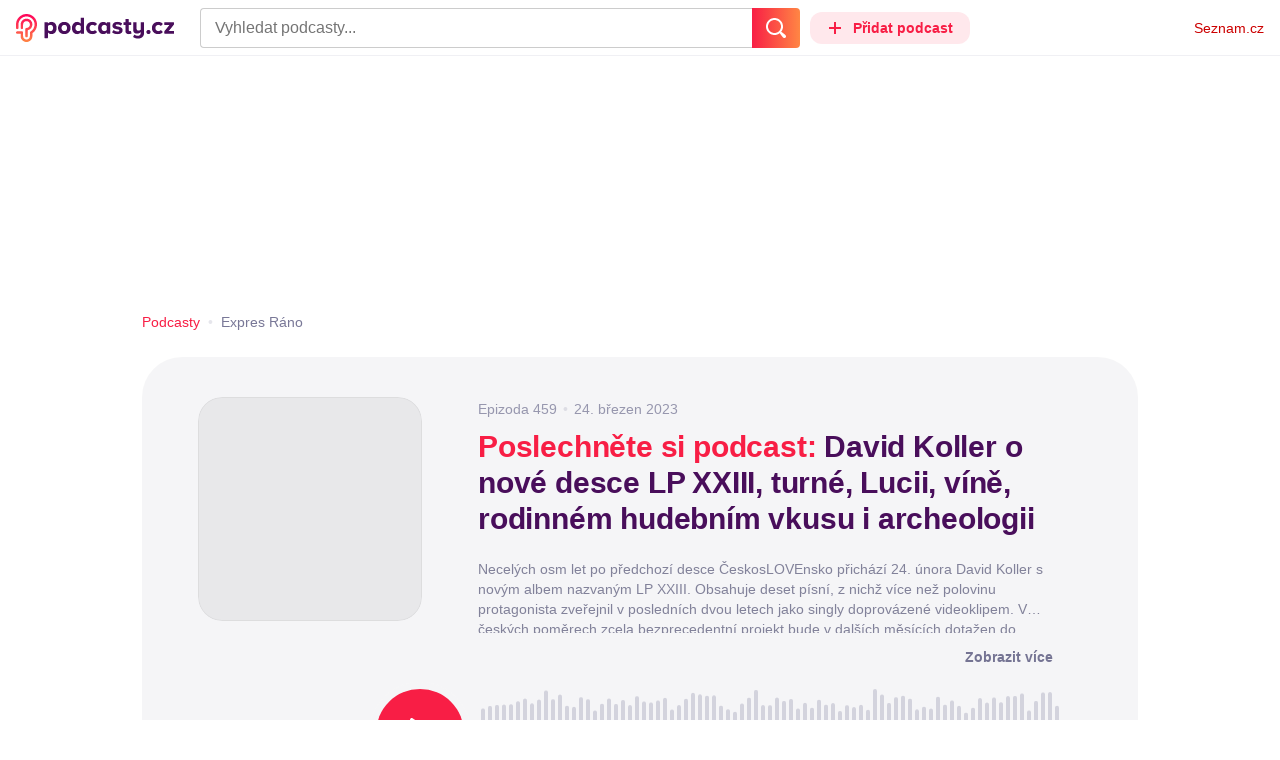

--- FILE ---
content_type: text/html; charset=UTF-8
request_url: https://podcasty.seznam.cz/podcast/david-koller-o-nove-desce-lp-xxiii-turne-lucii-vine-rodinnem-hudebnim-vkusu-i-archeologii/david-koller-o-nove-desce-lp-xxiii-turne-lucii-vine-rodinnem-hudebnim-vkusu-i-archeologii-196559
body_size: 30797
content:
<!DOCTYPE html><html><head><meta charset="utf-8" /><meta name="viewport" content="width=device-width, initial-scale=1, shrink-to-fit=no, viewport-fit=cover" /><meta http-equiv="X-UA-Compatible" content="IE=edge" /><script>performance.mark && performance.mark("streaming_start");</script><link rel="stylesheet" media="all" href="/css/index.ab917f44.min.css" /><!---0.026278%--><script>performance.mark && performance.mark("streaming_css_end");</script><script>!function init(global, env) {
    window.TouchEvent = window.TouchEvent || Event;
    global.PAPP = global.PAPP || {};
    global.PAPP.ENV = env;
    global.PAPP.dataInitialized = new Promise(function (res) {
        global.setInitData = function (initData) {
            global.PAPP.INIT_DATA = initData;
            delete global.setInitData;
            res();
        };
    });
    global._sspDoNotLoadDOT = true;
    global.PAPP.loader = function (assets, noClient) {
        function test(test) {
            try {
                return !!Function(test)();
            }
            catch (err) {
                return false;
            }
        }
        function supportsES6() {
            return typeof Proxy !== 'undefined'
                && typeof Promise !== 'undefined'
                && typeof Promise.prototype.finally === 'function'
                && !isSafariWithBuggyTemplateLiterals();
        }
        function supportsES9() {
            return !!Object.values && test('return (() => { const o = { t: 1 }; return { ...o }; })() && (async () => ({}))()');
        }
        function supportsES11() {
            return (test('return (() => { const o = { t: { q: true } }; return o?.t?.q && (o?.a?.q ?? true); })()')
                && test('return typeof Promise.allSettled === "function"')
                && test('return typeof globalThis !== "undefined"')
                && test('return typeof 9007199254740991n === "bigint"'));
        }
        function isSafariWithBuggyTemplateLiterals() {
            var userAgent = global.navigator.userAgent;
            var vendor = global.navigator.vendor;
            var maxSafariVersion = 12;
            if (/iPhone|iPad|iPod/.test(userAgent)) {
                var matchResult = userAgent.match(/OS\s([0-9_]+)/);
                return (matchResult
                    && parseInt(matchResult[1], 10) <= maxSafariVersion);
            }
            else {
                if (userAgent.includes('Chrome')) {
                    return false;
                }
                var versionMatchResult = userAgent.match(/Version\/([0-9]+)/);
                return (userAgent.includes('Safari')
                    && typeof vendor == 'string'
                    && vendor.includes('Apple Computer')
                    && versionMatchResult
                    && parseInt(versionMatchResult[1], 10) <= maxSafariVersion);
            }
        }
        var isES5 = !supportsES6();
        function parseAsset(asset) {
            return {
                type: asset.type,
                source: getSource(asset.source),
                name: asset.name,
                async: asset.async,
                defer: asset.defer,
                module: asset.module,
                test: typeof asset.test === 'function' && asset.test(isES5)
            };
        }
        function getSource(source) {
            var isString = typeof source === 'string';
            var isArray = Array.isArray(source);
            if (isString) {
                return source;
            }
            else if (isArray) {
                return source.map(asset => parseAsset(asset));
            }
            else {
                source = source;
                if (supportsES11() && source.es11) {
                    return source.es11;
                }
                else if (supportsES9() && source.es9) {
                    return source.es9;
                }
                else if (!isES5 && source.es6) {
                    return source.es6;
                }
                else if (isES5 && source.es5) {
                    return source.es5;
                }
                return '';
            }
        }
        var preload = [];
        var clientAssets = [];
        assets.forEach((asset) => {
            var scriptAsset = parseAsset(asset);
            if (!scriptAsset.test) {
                if (asset.preload) {
                    preload.push(scriptAsset);
                }
                else {
                    clientAssets.push(scriptAsset);
                }
            }
        });
        for (var i = 0; i < preload.length; i++) {
            var scriptElement = document.createElement('script');
            scriptElement.setAttribute('type', "application/javascript");
            if (preload[i].defer) {
                scriptElement.defer = preload[i].defer;
            }
            if (preload[i].async) {
                scriptElement.async = preload[i].async;
            }
            if (preload[i].module) {
                scriptElement.setAttribute('type', 'module');
            }
            switch (preload[i].type) {
                case "script":
                    scriptElement.setAttribute('src', preload[i].source);
                    break;
                case "inlineScript":
                    scriptElement.innerHTML = preload[i].source;
                    break;
            }
            document.head.appendChild(scriptElement);
        }
        if (!noClient) {
            global.PAPP.assets = clientAssets;
        }
    };
}(self, {"API_URL":"https:\u002F\u002Fapi.podcasty.seznam.cz\u002Fgraphql","PERMALINK_BASE":"podcasty.seznam.cz","SERVICE_ID":"podcasty","SENTRY_DSN":"https:\u002F\u002Fcdb520c8f8b54cd6959dea2a59fbda25@sentry.pszn.cz\u002F8","NODE_ENV":"production","GRECAPTCHA_SITE_KEY":"6LfZRjsbAAAAADza1aE7YsWdCrwuhekHFw43aqy-","RETARGETING_ID":"1356306","EMBED_LOADER_URL":"https:\u002F\u002Fd13-a.sdn.cz\u002Fd_13\u002Fsl\u002Fembed\u002F1\u002Fembed.min.js","ABTEST_DATA":null,"DOT_CONFIG":{"service":"podcasty","spa":true,"impress":false,"lazyLoadingEnabled":true,"abtest":""},"GEMIUS_PRISM_ID":"150wtGtvUw3LxLxt_M.j42aEfbuZbSOuGYjsouaW4Pv.o7","STUDIO_LANDING_PAGE_URL":"https:\u002F\u002Fstudio.podcasty.seznam.cz","STUDIO_HOW_TO_URL":"https:\u002F\u002Fstudio.podcasty.seznam.cz\u002Fjak-na-to"})</script><script>window.PAPP.loader([{"type":"script","defer":true,"source":{"es5":"\u002Fjs\u002Fpolyfill.ab917f44.min.js"},"test":function(isES5) {
        return !isES5;
    }},{"type":"script","source":"https:\u002F\u002Flogin.szn.cz\u002Fjs\u002Fapi\u002F3\u002Flogin.js"},{"type":"script","defer":true,"source":{"es6":"\u002Fjs\u002Fintersection-observer.ab917f44.min.js"},"test":function() {
        return !!window.IntersectionObserver;
    }},{"type":"script","defer":true,"source":{"es6":"\u002Fjs\u002Fpath2d-polyfill.ab917f44.min.js"},"test":function() {
        return !!window.Path2D;
    }},{"type":"script","defer":true,"source":{"es6":"\u002Fjs\u002Ffetch.umd.ab917f44.min.js"},"test":function() {
        return !!window.fetch;
    }},{"type":"script","defer":true,"source":{"es6":"\u002Fjs\u002Fabortcontroller-polyfill-only.ab917f44.min.js"},"test":function() {
        return !!window.AbortController;
    }},{"type":"script","defer":true,"preload":true,"source":{"es5":"\u002Fjs\u002Fapp.bundle.es5.ab917f44.min.js","es6":"\u002Fjs\u002Fapp.bundle.es6.ab917f44.min.js"}},{"type":"script","defer":true,"source":"https:\u002F\u002Fpocitadlolibise.seznam.cz\u002Fpocitadlolibise.js"},{"type":"scriptChain","source":[{"type":"inlineScript","source":"\n\t\tvar pp_gemius_use_cmp=!0;\n\t\tfunction gemius_player_pending(obj,fun) {\n\t\t\tobj[fun] = obj[fun] || function() {\n\t\t\t\tvar x = window[\"gemius_player_data\"] = window[\"gemius_player_data\"] || [];\n\t\t\t\tx[x.length]=[this,fun,arguments];\n\t\t\t};\n\t\t}\n\t\tgemius_player_pending(window,\"GemiusPlayer\");\n\t\tgemius_player_pending(GemiusPlayer.prototype,\"newProgram\");\n\t\tgemius_player_pending(GemiusPlayer.prototype,\"newAd\");\n\t\tgemius_player_pending(GemiusPlayer.prototype,\"adEvent\");\n\t\tgemius_player_pending(GemiusPlayer.prototype,\"programEvent\");\n\t"},{"type":"script","defer":true,"source":"https:\u002F\u002Fh.seznam.cz\u002Fjs\u002Fcmp2\u002Fcmp_stub.js"},{"type":"script","defer":true,"source":"https:\u002F\u002Fh.seznam.cz\u002Fjs\u002Fdot-small.js"},{"type":"script","defer":true,"source":"https:\u002F\u002Fssp.seznam.cz\u002Fstatic\u002Fjs\u002Fssp.js"},{"type":"inlineScript","source":"\n\t\t(function() { \n\t\t\tvar d=document;\n\t\t\tvar s=\"script\"; \n\t\t\tvar f=function(d,t,u) {\n\t\t\t\ttry {\n\t\t\t\t\tvar gt=d.createElement(t),s=d.getElementsByTagName(t)[0],l=\"http\"+((location.protocol==\"https:\")?\"s\":\"\"); \n\t\t\t\t\tgt.setAttribute(\"async\",\"async\"); \n\t\t\t\t\tgt.setAttribute(\"defer\",\"defer\"); \n\t\t\t\t\tgt.src=l+\":\u002F\u002F\"+u;\n\t\t\t\t\ts.parentNode.insertBefore(gt,s);\n\t\t\t\t} catch (e) {}}; \n\t\t\tf(d,s,\"spir.hit.gemius.pl\u002Fgplayer.js\");\n\t\t})();"},{"type":"script","defer":true,"async":true,"module":true,"source":"https:\u002F\u002Fh.seznam.cz\u002Fjs\u002Fcwl.js"}]},{"type":"script","async":true,"source":"https:\u002F\u002Fwww.googletagmanager.com\u002Fgtag\u002Fjs?id=G-3MQYH0M762"},{"type":"inlineScript","source":"\n\t\twindow.dataLayer = window.dataLayer || [];\n\t\tfunction gtag() {\n\t\t\tdataLayer.push(arguments);\n\t\t}\n\t\tgtag(\"consent\", \"default\", { \"ad_storage\": \"denied\", \"analytics_storage\": \"denied\"});\n\t\tgtag(\"js\", new Date());\n\t\tgtag(\"config\", \"G-3MQYH0M762\");\n\t"},{"type":"script","defer":true,"source":"https:\u002F\u002Fwww.google.com\u002Frecaptcha\u002Fapi.js?render=6LfZRjsbAAAAADza1aE7YsWdCrwuhekHFw43aqy-"},{"type":"script","defer":true,"source":"https:\u002F\u002Fc.seznam.cz\u002Fjs\u002Frc.js"}], false)</script><link rel="shortcut icon" href="/favicon.ico" /><link rel="icon" href="/favicon.svg" type="image/svg+xml" /><link rel="apple-touch-icon" href="/apple-touch-icon.png" /><link rel="manifest" href="/webmanifest.json" /><meta name="theme-color" content="#490E5B" /><meta name="apple-mobile-web-app-status-bar-style" content="#490E5B" /><style>.szn-suggest-list--dark{--color-box-background: #333;--color-box-border: #555;--color-element-background: #555;--color-text: #f0f0f0;--color-text-metadata: #999;--color-bakground-metadata: #fff;--color-button: #f0f0f0;--color-miniapp-label: #999;--color-label: #999}.szn-suggest-list--light,.szn-suggest-list--system{--color-box-background: #fff;--color-box-border: #eee;--color-element-background: #eee;--color-text: #111;--color-text-metadata: #999;--color-bakground-metadata: #fff;--color-button: #111;--color-miniapp-label: #999;--color-label: #999}@media (prefers-color-scheme: dark){.szn-suggest-list--system{--color-box-background: #333;--color-box-border: #555;--color-element-background: #555;--color-text: #f0f0f0;--color-text-metadata: #999;--color-bakground-metadata: #fff;--color-button: #f0f0f0;--color-miniapp-label: #999;--color-label: #999}}.szn-suggest-list{position:relative;z-index:401;font-family:Arial CE,Arial,Helvetica CE,Helvetica,sans-serif}.szn-suggest-list--overlay-off{position:relative;z-index:401}.szn-suggest-list__overlay{position:absolute;inset:0;z-index:400;min-width:100%;min-height:100%;background-color:transparent;opacity:0}.szn-suggest-list__overlay__cover{position:relative;inset:0;z-index:400;min-width:100%;min-height:100%;background-color:#000}@keyframes fadeOut{0%{opacity:1}to{opacity:0}}@keyframes fadeIn{0%{opacity:0}to{opacity:1}}.szn-suggest-list__list{margin:0;padding:0;list-style:none}.szn-suggest-list__list--boxed{border:1px solid #eee;border-radius:4px;overflow:hidden;background-color:#fff;box-shadow:0 2px 4px #0003}.szn-suggest-list__item{margin:0;padding:10px 12px}.szn-suggest-list__item--indented{padding-left:56px}.szn-suggest-list__item--text{padding-top:4px;padding-bottom:4px;cursor:pointer}.szn-suggest-list__item--text:first-child{margin-top:8px}.szn-suggest-list__item--text:last-child{margin-bottom:8px}.szn-suggest-list__item--text.szn-suggest-list__item--selected{background-color:#eee}.szn-suggest-list__text{display:flex;flex-flow:row nowrap;justify-content:flex-start}@supports (display: -webkit-box){.szn-suggest-list__text{min-height:36px;overflow:hidden;align-items:center}}.szn-suggest-list__text-value{display:inline-block;margin:4px 0;max-width:calc(100% - 50px);flex-shrink:0;overflow:hidden;font-size:16px;font-weight:700;line-height:36px;color:#111;white-space:nowrap}.szn-suggest-list__text-value--short{max-width:calc(100% - 82px);text-overflow:ellipsis}@supports (display: -webkit-box){.szn-suggest-list__text-value{display:-webkit-box;-webkit-line-clamp:2;-webkit-box-orient:vertical;line-height:18px;white-space:normal;text-overflow:ellipsis}}.szn-suggest-list__text-value--emphasized{font-weight:400}.szn-suggest-list__text-metadata--text{display:inline-block;overflow:hidden;font-size:14px;line-height:36px;color:#999;white-space:nowrap;text-overflow:ellipsis}.szn-suggest-list__text-metadata--image{display:inline-block;border-radius:8px;width:32px;height:32px;flex-shrink:0;overflow:hidden;background-position:center center;background-size:cover;background-repeat:no-repeat}.szn-suggest-list__text-metadata--image--dark{opacity:.9}.szn-suggest-list__text-metadata--image--rounded{border-radius:50%}.szn-suggest-list__text-metadata--leading{display:inline-block;margin-right:12px;width:32px;height:32px;flex-shrink:0;overflow:hidden}.szn-suggest-list__text-metadata-container{display:flex;height:36px;flex-grow:1;overflow:hidden;flex-wrap:wrap;justify-content:space-between;white-space:nowrap}.szn-suggest-list__text-bottom-metadata-container{display:flex;margin-top:2px;height:16px;flex-grow:1;overflow:hidden;flex-wrap:wrap;justify-content:space-between;align-items:flex-end}.szn-suggest-list__text-metadata--bottom{padding:2px 0;height:16px;font-weight:400;line-height:12px}.szn-suggest-list__text-bottom-metadata-container .szn-suggest-list__text-metadata--bottom{font-size:12px}.szn-suggest-list__text-metadata-container--prioritize-aside-meta-data{flex-direction:row-reverse}.szn-suggest-list__text-metadata--trailing{margin-left:8px;max-width:calc(100% - 8px);flex:0 0 auto}.szn-suggest-list__text-button+.szn-suggest-list__text-metadata--trailing{max-width:calc(100% - 40px)}.szn-suggest-list__text-metadata--text.szn-suggest-list__text-metadata--trailing:before{content:"\2013  "}.szn-suggest-list__text-metadata--aside{margin-left:8px;flex:0 0 auto;text-align:right}.szn-suggest-list__text-button{display:flex;margin:auto 4px;border:none;border-radius:50%;min-width:32px;min-height:32px;justify-content:center;align-items:center;background:none;cursor:pointer;opacity:.4}.szn-suggest-list__text-button svg{fill:#111}.szn-suggest-list__text-button:hover{opacity:1}.szn-suggest-list__text-button-icon{width:13px;height:13px}.szn-suggest-list__miniapp-label{display:block;margin:0 0 8px;font-size:14px;line-height:20px;color:#999}.szn-suggest-list__miniapp-value{display:block;margin:0;font-size:16px;font-weight:700;line-height:20px;color:#111}.szn-suggest-list__item--miniapp{border-top:1px solid #eee;border-bottom:1px solid #eee}.szn-suggest-list__item--miniapp:first-child{border-top:none}.szn-suggest-list__item--miniapp:last-child{border-bottom:none}.szn-suggest-list__item--miniapp+.szn-suggest-list__item--miniapp{border-top:none}.szn-suggest-list__item--label{padding-top:4px;padding-bottom:4px}.szn-suggest-list__item--label:first-child{margin-top:8px}.szn-suggest-list__item--label:last-child{margin-bottom:8px}.szn-suggest-list__label-value{display:block;margin:0;font-size:14px;line-height:20px;color:#999;white-space:nowrap}.szn-suggest-list__tiled-list{margin-bottom:8px;overflow-x:auto}.szn-suggest-list__tiled-list ul{display:inline-flex;margin:0 6px 0 8px;padding:0;overflow-x:auto;list-style:none}.szn-suggest-list__tiled-item{display:inline-block;position:relative;box-sizing:border-box;padding:8px;width:120px;cursor:pointer}.szn-suggest-list__tiled-text-value{display:inline-block;margin-top:8px;max-width:100%;flex-shrink:0;overflow:hidden;font-size:14px;font-weight:700;line-height:36px;text-align:left;color:#111;white-space:nowrap}.szn-suggest-list__tiled-text-value--emphasized{font-weight:400}@supports (display: -webkit-box){.szn-suggest-list__tiled-text-value{display:-webkit-box;-webkit-line-clamp:2;-webkit-box-orient:vertical;line-height:18px;white-space:normal;text-overflow:ellipsis}}.szn-suggest-list__tiled-item.szn-suggest-list__item--selected{border-radius:4px;background-color:#eee}.szn-suggest-list__tiled-text-metadata{margin:0;border-radius:8px;width:104px;height:104px;flex-shrink:0;overflow:hidden;background-color:#fff;opacity:.9}.szn-suggest-list__tiled-text-metadata--image{display:block;width:104px;height:104px;background-position:center center;background-size:contain;background-repeat:no-repeat;mix-blend-mode:multiply}@supports (display: var(--prop)){.szn-suggest-list__list--boxed{border:1px solid var(--color-box-border);background-color:var(--color-box-background)}.szn-suggest-list__item--text.szn-suggest-list__item--selected{background-color:var(--color-element-background)}.szn-suggest-list__text-value{color:var(--color-text)}.szn-suggest-list__text-metadata--text{color:var(--color-text-metadata)}.szn-suggest-list__text-button svg{fill:var(--color-button)}.szn-suggest-list__miniapp-label{color:var(--color-miniapp-label)}.szn-suggest-list__miniapp-value{color:var(--color-text)}.szn-suggest-list__item--miniapp{border-top:1px solid var(--color-box-border);border-bottom:1px solid var(--color-box-border)}.szn-suggest-list__label-value{color:var(--color-label)}.szn-suggest-list__tiled-text-value{color:var(--color-text)}.szn-suggest-list__tiled-item.szn-suggest-list__item--selected{background-color:var(--color-element-background)}.szn-suggest-list__tiled-text-metadata{background-color:var(--color-bakground-metadata)}}.szn-suggest-list__item--buttons{display:flex;margin-top:auto;padding-bottom:24px;justify-content:center;gap:16px}.szn-suggest-list__button{border:0;border-radius:100px;padding:8px 16px;justify-content:center;font-weight:700;background:#f4f4f4}.szn-suggest-list__button:hover{color:var(--color-text)}.szn-mobile-input-with-suggest-list--dark{--color-input-background: #333;--color-input-shadow: #111;--color-text: #f0f0f0;--color-text-placeholder: #999;--color-box-background: #333;--color-button-primary: #c00;--color-button-search: #f0f0f0;--color-button-roundedBackground: #eee;--color-button-close: #000;--color-button-clear: #999;--color-button-back: #f0f0f0;--color-button-disabled: #999}.szn-mobile-input-with-suggest-list--light,.szn-mobile-input-with-suggest-list--system{--color-input-background: #fff;--color-input-shadow: #ccc;--color-text: #111;--color-text-placeholder: #999;--color-box-background: #fff;--color-button-primary: #c00;--color-button-search: #f0f0f0;--color-button-roundedBackground: #eee;--color-button-close: #000;--color-button-clear: #999;--color-button-back: #111;--color-button-disabled: #999}@media (prefers-color-scheme: dark){.szn-mobile-input-with-suggest-list--system{--color-input-background: #333;--color-input-shadow: #111;--color-text: #f0f0f0;--color-text-placeholder: #999;--color-box-background: #333;--color-button-primary: #c00;--color-button-search: #f0f0f0;--color-button-keyboardBackground: #f0f0f0;--color-button-keyboard: #404040;--color-button-roundedBackground: #eee;--color-button-close: #000;--color-button-clear: #999;--color-button-back: #f0f0f0;--color-button-disabled: #999}}.szn-mobile-input-with-suggest-list--dark,.szn-mobile-input-with-suggest-list--light,.szn-mobile-input-with-suggest-list--system{height:100%}.szn-mobile-input-with-suggest-list__controlPanel{display:flex;position:fixed;left:0;top:0;z-index:10000;box-sizing:border-box;border:none;padding:8px;width:100%;height:56px;align-items:center;background-color:var(--color-input-background);box-shadow:0 0 8px var(--color-input-shadow)}.szn-mobile-input-with-suggest-list__controlPanel__input-2,.szn-mobile-input-with-suggest-list__controlPanel__input-3{box-sizing:border-box;margin:0;outline:none;border:none;height:40px;overflow:hidden;color:var(--color-text);background-color:var(--color-input-background)}.szn-mobile-input-with-suggest-list__controlPanel__input-2::placeholder,.szn-mobile-input-with-suggest-list__controlPanel__input-3::placeholder{color:var(--color-text-placeholder)}.szn-mobile-input-with-suggest-list__controlPanel__input-2{width:calc(100vw - 112px)}.szn-mobile-input-with-suggest-list__controlPanel__input-3{width:calc(100vw - 160px)}.szn-mobile-input-with-suggest-list__suggestList{position:fixed;left:0;top:56px;z-index:9999;width:100vw;height:calc(100% - 56px);overflow-y:scroll;background-color:var(--color-box-background)}@keyframes speakingLeft{0%{transform:translate(0)}20%{transform:translate(-4px)}50%{transform:translate(7.5px)}80%{transform:translate(-4px)}to{transform:translate(0)}}@keyframes speakingRight{0%{transform:translate(0)}20%{transform:translate(4px)}50%{transform:translate(-7.5px)}80%{transform:translate(4px)}to{transform:translate(0)}}@keyframes speaking{0%{transform:scale(1)}20%{transform:scaleX(1.5)}50%{transform:scaleX(.25)}80%{transform:scaleX(1.5)}to{transform:scale(1)}}.szn-mobile-input-with-suggest-list__button{display:flex;margin:0;outline:none;border:transparent;border-radius:4px;padding:0;width:48px;height:40px;justify-content:center;align-items:center;background-color:transparent;background-position:center;background-repeat:no-repeat;cursor:pointer}.szn-mobile-input-with-suggest-list__button--primary{background-color:var(--color-button-primary)}.szn-mobile-input-with-suggest-list__button--rounded{border-radius:50%;height:48px;background-color:var(--color-button-roundedBackground)}.szn-mobile-input-with-suggest-list__button--icon-search svg path{color:var(--color-button-search);fill:var(--color-button-search)}.szn-mobile-input-with-suggest-list__button--icon-clear{color:var(--color-button-clear);fill:var(--color-button-clear)}.szn-mobile-input-with-suggest-list__button--icon-back{color:var(--color-button-back);fill:var(--color-button-back)}.szn-mobile-input-with-suggest-list__button--icon-close{color:var(--color-button-close);fill:var(--color-button-close)}.szn-mobile-input-with-suggest-list__button--disabled{background-color:var(--color-button-disabled);cursor:not-allowed}.ribbon-badge{display:flex;z-index:9001;min-width:50px;height:42px;flex-shrink:0;justify-content:flex-end;align-items:center}@media all and (min-width: 600px){.ribbon-badge{min-width:192px}}.ribbon-badge szn-login-widget{--icon: var(--ribbon-notifications-color, #c0c0c0);--icon-hover: var(--ribbon-notifications-color-hover, #000000)}.ribbon-button{display:flex;position:relative;flex-shrink:0;align-items:center;text-decoration:none}.ribbon-button__button{display:flex;box-sizing:border-box;margin:0;border:0;padding:0;width:100%;height:100%;overflow:visible;justify-content:center;align-items:center;font-family:inherit;font-size:100%;line-height:100%;text-align:center;color:inherit;text-transform:none;background:transparent;cursor:pointer;outline:none}.ribbon-button__button .ribbon-icon{color:inherit}.ribbon-control__icon{margin-right:16px;width:14px;width:var(--ribbon-control-icon-width, 14px)}.ribbon-control__label{margin-right:16px;flex-shrink:0;color:#c00;color:var(--ribbon-control-label-color, #cc0000)}.ribbon-control__icon~.ribbon-control__label{display:none}@media all and (min-width: 600px){.ribbon-control__icon{margin-right:6px}.ribbon-control__icon~.ribbon-control__label{display:block}}.ribbon-menu{position:fixed;inset:56px 0 0;z-index:9000;box-sizing:border-box;width:100%;height:calc(100% - 56px);height:calc(var(--ribbon-inner-height, 100%) - 56px);overflow:hidden;transition:opacity .4s ease}.ribbon-menu--hidden{pointer-events:none;visibility:hidden;opacity:0}.ribbon-menu__button{position:absolute;right:0;top:0;width:44px;height:44px;color:#a0a0a0;color:var(--ribbon-submenu-button-color, #a0a0a0)}.ribbon-menu__button--up{transform:rotate(180deg)}.ribbon-menu__content{position:absolute;inset:0;box-sizing:border-box;padding:16px 12px;width:100%;height:100%;overflow-y:scroll;background:#fafafa;background:var(--ribbon-menu-background-color, #fafafa);transition:left .4s ease;-webkit-overflow-scrolling:touch}.ribbon-menu__content:before{position:absolute;left:0;top:-30px;width:100%;height:30px;content:"";box-shadow:0 0 2px #0000001a,0 8px 30px -12px #0000001f}.ribbon-menu__content--hidden{left:-100%}.ribbon-menu__item{display:block;position:relative;padding:0 8px;min-height:44px;font-size:16px;font-weight:400;line-height:44px;color:#000;color:var(--ribbon-menu-item-color, #000000)}.ribbon-menu__link{font-size:inherit;font-weight:inherit;color:inherit;text-decoration:none}.ribbon-menu__link:visited{color:inherit}.ribbon-menu__primary,.ribbon-menu__secondary{margin:0;padding:0;list-style:none}.ribbon-menu__primary>.ribbon-menu__item{border-bottom:1px solid #f0f0f0;border-bottom:1px solid var(--ribbon-menu-separator-color, #f0f0f0)}.ribbon-menu__primary>.ribbon-menu__item:first-child{border-top:1px solid #f0f0f0;border-top:1px solid var(--ribbon-menu-separator-color, #f0f0f0);font-weight:700}.ribbon-menu__primary>.ribbon-menu__item:nth-child(n+2){color:#c00;color:var(--ribbon-menu-primary-color, #cc0000)}.ribbon-menu__secondary{max-height:1056px;overflow:hidden;transition:max-height .8s ease}.ribbon-menu__secondary--hidden{max-height:0;transition-timing-function:cubic-bezier(0,1,0,1)}@media all and (min-width: 600px){.ribbon-menu{background:#00000080}.ribbon-menu__button{display:none}.ribbon-menu__content{padding:18px 30px;width:436px;scrollbar-width:none;-ms-overflow-style:none}.ribbon-menu__content::-webkit-scrollbar{width:0;height:0}.ribbon-menu__content--hidden{left:-436px}.ribbon-menu__item{padding:0;min-height:24px;line-height:24px}.ribbon-menu__link:hover{text-decoration:underline}.ribbon-menu__primary>.ribbon-menu__item{margin-bottom:24px;border:0;font-weight:700}.ribbon-menu__primary>.ribbon-menu__item:first-child{border:0}.ribbon-menu__secondary{margin-top:8px;margin-bottom:6px;columns:2 180px}.ribbon-menu__secondary--hidden{max-height:none}.ribbon-menu__secondary>.ribbon-menu__item{margin-bottom:4px;font-size:15px}}.ribbon-menu__button .ribbon-icon{height:22px}.ribbon-search{display:flex;position:fixed;left:8px;top:0;z-index:9002;padding-top:8px;width:100%;max-width:calc(100% - 98px);flex-direction:column;transition:opacity .4s ease-in-out,visibility .4s}.ribbon-search--hidden{visibility:hidden;opacity:0}.ribbon-search__bar{display:flex;height:40px}@media all and (min-width: 600px){.ribbon-search{position:relative;left:0;padding-top:0;max-width:614px}}.ribbon-search-desktop{display:flex;position:relative;max-width:calc(100% - 48px);flex:1;flex-direction:column}@media all and (min-width: 600px){.ribbon-search-desktop{max-width:calc(100% - 64px)}}.ribbon-search-desktop__submit{border-radius:0 4px 4px 0;width:48px;height:100%;flex-shrink:0;color:#fff;color:var(--ribbon-search-button-icon-color, #ffffff);background:#c00;background:var(--ribbon-search-button-color, #cc0000)}@media all and (min-width: 600px){.ribbon-search-desktop__submit{width:64px}}.ribbon-search-desktop__submit:hover{background:#a00000;background:var(--ribbon-search-button-hover-color, #a00000)}.ribbon-search-desktop__icon-search{width:20px;height:20px}.ribbon-search-desktop__clear{display:none;position:absolute;right:0;top:0;padding-right:8px;width:32px;height:100%;color:#ccc;color:var(--ribbon-search-clear-icon-color, #cccccc)}.ribbon-search-desktop__clear:hover{color:#000;color:var(--ribbon-search-clear-icon-hover-color, #000000)}.ribbon-search-desktop__clear--visible{display:block}.ribbon-search-desktop__icon-cross{width:16px;height:16px}.ribbon-search-desktop .szn-input-with-suggest-list{box-sizing:border-box;margin:0;border-color:#ccc;border-color:var(--ribbon-search-border-color, #cccccc);border-radius:4px 0 0 4px;border-style:solid;border-width:1px;border-right:0;padding:0 40px 0 14px;min-height:100%;flex-grow:1;font-family:Trivia Seznam,Helvetica,Arial,sans-serif;font-size:16px;line-height:normal;color:#222;color:var(--ribbon-search-font-color, #222222);background:#fff;background:var(--ribbon-search-background-color, #ffffff);-webkit-appearance:none;outline:none}.ribbon-search-desktop .szn-input-with-suggest-list:hover{border-color:#666;border-color:var(--ribbon-search-border-hover-color, #666666)}.ribbon-search-desktop .szn-input-with-suggest-list::-ms-clear{display:none}.ribbon-search-desktop .szn-input-with-suggest-list::placeholder{color:#757575;color:var(--ribbon-search-placeholder-color, #757575)}.ribbon-search-desktop .szn-suggest-list{font-family:Trivia Seznam,Helvetica,Arial,sans-serif}.szn-mobile-input-with-suggest-list--light{--color-button-primary: var(--ribbon-search-button-color, #cc0000)}.szn-mobile-input-with-suggest-list__button--icon-back{box-sizing:content-box;padding:0 10px;width:20px}.szn-mobile-input-with-suggest-list__button--icon-clear{box-sizing:content-box;padding:0 22px;width:12px}.szn-mobile-input-with-suggest-list__button--icon-search{box-sizing:content-box;padding:0 12px;width:20px}.szn-mobile-input-with-suggest-list__button--icon-back .ribbon-icon,.szn-mobile-input-with-suggest-list__button--icon-clear .ribbon-icon,.szn-mobile-input-with-suggest-list__button--icon-search .ribbon-icon{width:100%;height:auto}.szn-mobile-input-with-suggest-list__controlPanel__input-2,.szn-mobile-input-with-suggest-list__controlPanel__input-3{width:auto;flex-grow:1;font-family:Arial,Helvetica,sans-serif;font-size:18px}.ribbon-mobile-search__input{display:none}.ribbon-service{display:flex;height:32px;flex-shrink:1;align-items:center;font-size:14px;color:#000;color:var(--ribbon-service-color, #000000);text-decoration:none}.ribbon-service:hover{text-decoration:none}.ribbon-service:hover,.ribbon-service:visited{color:#000;color:var(--ribbon-service-color, #000000)}.ribbon-service__icon{display:none;margin-right:8px;width:32px;height:32px}.ribbon-service__icon-label{display:none;white-space:nowrap}.ribbon-service__logo{width:auto;max-width:100%;height:24px;min-height:24px;max-height:32px}@media all and (min-width: 600px){.ribbon-service__icon,.ribbon-service__icon-label{display:block;font-size:16px}.ribbon-service__icon~.ribbon-service__logo{display:none}}.ribbon-service--sbr .ribbon-service__icon,.ribbon-service--sbr .ribbon-service__icon-label{display:block}.ribbon-service--sbr .ribbon-service__logo{display:none}.ribbon-seznam{display:flex;flex-shrink:0;align-items:center;color:#c00;color:var(--ribbon-seznam-color, #cc0000)}.ribbon-seznam__link,.ribbon-seznam__link:hover,.ribbon-seznam__link:visited{color:#c00;color:var(--ribbon-seznam-color, #cc0000);text-decoration:none}.ribbon{display:flex;position:fixed;left:0;top:0;z-index:9000;box-sizing:border-box;padding:0 16px;width:100%;height:56px;background:#fff;background:var(--ribbon-background-color, #ffffff);box-shadow:0 0 2px #0000001a,0 8px 30px -12px #0000001f}.ribbon--base{font-family:Trivia Seznam,Helvetica,Arial,sans-serif;font-size:14px}.ribbon--blind{position:absolute;width:1px;height:1px;overflow:hidden;clip:rect(1px 1px 1px 1px);clip:rect(1px,1px,1px,1px)}.ribbon--unfixed{position:absolute}.ribbon--show-search .ribbon-seznam{visibility:hidden}@media all and (min-width: 600px){.ribbon--show-search .ribbon-seznam{visibility:visible}}.ribbon__menu-button{margin-right:8px;margin-left:-8px;color:#909090;color:var(--ribbon-menu-button-color, #909090)}.ribbon__menu-button .ribbon-button__button{box-sizing:content-box;border-radius:4px;padding:8px;width:16px;height:16px}.ribbon__menu-button .ribbon-button__button:focus-visible{outline:2px solid black}.ribbon__start,.ribbon__center,.ribbon__end{display:flex;align-items:center}.ribbon__center{min-width:0;flex-grow:1}.ribbon__end{margin-left:16px;flex-shrink:0}.ribbon__end--reversed{display:flex;flex-shrink:0}@media all and (min-width: 600px){.ribbon:not(.ribbon--unfixed){padding-right:31px;width:100vw}.ribbon__end{margin-left:0}.ribbon__end--reversed{flex-direction:row-reverse}.ribbon__center{margin:0 16px}}.ribbon__end .ribbon-seznam{margin-right:16px}.ribbon__menu-button .ribbon-icon{height:12px}@media all and (min-width: 600px){.ribbon .ribbon-seznam{margin-right:0;margin-left:16px}}
</style><!---0.026278%--><script>window.PAPP.loader([{"source":{"es11":"\u002F\u002Fd94-a.sdn.cz\u002Fd_94\u002Fc_static_oe_A\u002FkBlLbSfl8BW941DumEimnku\u002Ffd25\u002Fes11\u002Fwidget.IYSXCAPG.js","es13":"\u002F\u002Fd94-a.sdn.cz\u002Fd_94\u002Fc_static_oe_A\u002FkBlLbSfl8BW941DumEimnku\u002Ffd25\u002Fes13\u002Fwidget.ZM5WQW2N.js","es9":"\u002F\u002Fd94-a.sdn.cz\u002Fd_94\u002Fc_static_oe_A\u002FkBlLbSfl8BW941DumEimnku\u002Ffd25\u002Fes9\u002Fwidget.VAOPD4HM.js"},"type":"script","preload":true,"name":"widget.js","test":function test(){try{return !!Function('return window.__merkur__ && window.__merkur__.isRegistered && window.__merkur__.isRegistered("@szn/ribbon")')()}catch(e){return false}}}], true)</script><title>David Koller o nové desce LP XXIII, turné, Lucii, víně, rodinném hudebním vkusu i archeologii - Expres Ráno | Seznam Podcasty</title><script src="https://d53-a.sdn.cz/d_53/sl/14/loader.js" id="player-loader"></script><meta property="og:title" content="David Koller o nové desce LP XXIII, turné, Lucii, víně, rodinném hudebním vkusu i archeologii - Expres Ráno | Seznam Podcasty" /><meta property="og:description" content="Necelých osm let po předchozí desce ČeskosLOVEnsko přichází 24. února David Koller s novým albem nazvaným LP XXIII. Obsahuje deset písní, z nichž více než polovinu protagonista zveřejnil v posledních dvou letech jako singly doprovázené videoklipem. V českých poměrech zcela bezprecedentní projekt bude v dalších měsících dotažen do úplného finále, kdy získá video podobu celý obsah alba. S Milošem Pokorným v Ranním klubu probral vznik alba, chystané koncerty, co poslouchají doma i jak to vypadá s Lucií." /><meta property="og:image" content="https://d13-a.sdn.cz/d_13/c_img_gT_M/P2ZD.jpeg?fl=res,600,600,3%7Cjpg,70" /><meta property="og:type" content="website" /><meta name="twitter:card" content="summary" /><meta name="twitter:title" content="David Koller o nové desce LP XXIII, turné, Lucii, víně, rodinném hudebním vkusu i archeologii - Expres Ráno | Seznam Podcasty" /><meta name="twitter:description" content="Necelých osm let po předchozí desce ČeskosLOVEnsko přichází 24. února David Koller s novým albem nazvaným LP XXIII. Obsahuje deset písní, z nichž více než polovinu protagonista zveřejnil v posledních dvou letech jako singly doprovázené videoklipem. V českých poměrech zcela bezprecedentní projekt bude v dalších měsících dotažen do úplného finále, kdy získá video podobu celý obsah alba. S Milošem Pokorným v Ranním klubu probral vznik alba, chystané koncerty, co poslouchají doma i jak to vypadá s Lucií." /><meta name="twitter:image" content="https://d13-a.sdn.cz/d_13/c_img_gT_M/P2ZD.jpeg?fl=res,600,600,3%7Cjpg,70" /><meta name="szn:image" content="https://d13-a.sdn.cz/d_13/c_img_gT_M/P2ZD.jpeg?fl=res,600,600,3%7Cjpg,70" /><meta name="title" content="David Koller o nové desce LP XXIII, turné, Lucii, víně, rodinném hudebním vkusu i archeologii - Expres Ráno | Seznam Podcasty" /><meta name="description" content="Necelých osm let po předchozí desce ČeskosLOVEnsko přichází 24. února David Koller s novým albem nazvaným LP XXIII. Obsahuje deset písní, z nichž více než polovinu protagonista zveřejnil v posledních dvou letech jako singly doprovázené videoklipem. V českých poměrech zcela bezprecedentní projekt bude v dalších měsících dotažen do úplného finále, kdy získá video podobu celý obsah alba. S Milošem Pokorným v Ranním klubu probral vznik alba, chystané koncerty, co poslouchají doma i jak to vypadá s Lucií." /><meta name="keywords" content="Lucie,David Koller,archeologie,turné,LP,víno,deska,hudební vkus,vkus,nová deska,klub,Miloš Pokorný,všední den,FM,aktuální dění,hudba, informace, zpravodajství, zábava" /><meta name="image" content="https://d13-a.sdn.cz/d_13/c_img_gT_M/P2ZD.jpeg?fl=res,600,600,3%7Cjpg,70" /><meta name="szn:podcast-spl" content="https://v13-a.sdn.cz/v_13/vmd/71192374?fl=mdk,912148a2|" /><meta name="szn:is-family-friendly" content="true" /><meta name="szn:ignore" content="false" /><meta name="szn:podcast-advert-hp-feed" content="{&quot;section&quot;:&quot;/HP/ranni-klub/david-koller-o-nove-desce-lp-xxiii-turne-lucii-vine-rodinnem-hudebnim-vkusu-i-archeologii&quot;,&quot;zone_id&quot;:&quot;254527&quot;,&quot;preroll&quot;:false,&quot;midroll&quot;:true,&quot;postroll&quot;:true,&quot;type&quot;:&quot;hp_feed&quot;,&quot;midroll_points&quot;:[]}" /></head><body><div is="app-element"><div is="ribbon-element"><header aria-label="Hlavička" data-ribbon="56" data-ribbon-height="56" data-ribbon-version="4.5.0" role="banner" class="ribbon ribbon--base"><div class="ribbon__start"><a href="https://podcasty.seznam.cz" data-dot="lista_podcasty" data-e2e="ribbon-service" class="ribbon-service"><img style="height:28px;" alt="undefined" src="https://podcasty.seznam.cz/assets/logo.svg" class="ribbon-service__logo" /></a></div><div id="ribbon__center" class="ribbon__center"><div class="ribbon-content">
						<div is="ribbon-search-element"><form class="ribbon-search__bar -hidden">
				<button is="button-element" class="button -icon-only ribbon-search__button"><div is="icon-element" class="icon"><svg xmlns="http://www.w3.org/2000/svg" width="24" height="24" viewBox="0 0 24 24" fill="currentColor" focusable="false" stroke="none" stroke-width="1" stroke-linecap="round" stroke-linejoin="round"><path class="" d="M2.293 12.707L8.293 18.707C8.488 18.902 8.744 19 9 19C9.256 19 9.512 18.902 9.707 18.707C9.901 18.513 9.999 18.255 10 18C10.001 17.743 9.903 17.489 9.707 17.293L5.414 13H21C21.553 13 22 12.553 22 12C22 11.447 21.553 11 21 11H5.414L9.707 6.70701C9.902 6.51201 10 6.25601 10 6.00001C10 5.74401 9.902 5.48801 9.707 5.29301C9.513 5.09901 9.255 5.00101 9 5.00001C8.743 4.99901 8.489 5.09701 8.293 5.29301L2.293 11.293C2.098 11.488 2 11.744 2 12C2 12.256 2.098 12.512 2.293 12.707Z"></path><!---0.026278%--></svg></div><!---0.026278%--><span><!---0.026278%--></span></button>
				<div></div>
				<input type="text" name="q" placeholder="Vyhledat podcasty..." autocomplete="off" data-dot="lista_hledani_kurzor" />
				<button is="button-element" class="button -icon-only ribbon-search__submit" type="submit" title="Vyhledat" data-dot="lista_hledani_button"><div is="icon-element" class="icon"><svg xmlns="http://www.w3.org/2000/svg" width="24" height="24" viewBox="0 0 24 24" fill="currentColor" focusable="false" stroke="none" stroke-width="1" stroke-linecap="round" stroke-linejoin="round"><path class="" d="M10.5 17C6.916 17 4 14.084 4 10.5C4 6.916 6.916 4 10.5 4C14.084 4 17 6.916 17 10.5C17 14.084 14.084 17 10.5 17ZM21 18.666C20.198 17.985 18.502 16.569 17.15 15.785C18.306 14.334 19 12.499 19 10.5C19 5.806 15.194 2 10.5 2C5.806 2 2 5.806 2 10.5C2 15.194 5.806 19 10.5 19C12.498 19 14.331 18.306 15.782 17.152C16.568 18.505 17.986 20.204 18.666 21C19.305 21.748 19.672 22 20.5 22C21.328 22 22 21.328 22 20.5C22 19.672 21.659 19.227 21 18.666Z"></path><!---0.026278%--></svg></div><!---0.026278%--><span><!---0.026278%--></span></button>
			</form><button is="button-element" class="button -icon-only ribbon-search__button -search"><div is="icon-element" class="icon"><svg xmlns="http://www.w3.org/2000/svg" width="24" height="24" viewBox="0 0 24 24" fill="currentColor" focusable="false" stroke="none" stroke-width="1" stroke-linecap="round" stroke-linejoin="round"><path class="" d="M10.5 17C6.916 17 4 14.084 4 10.5C4 6.916 6.916 4 10.5 4C14.084 4 17 6.916 17 10.5C17 14.084 14.084 17 10.5 17ZM21 18.666C20.198 17.985 18.502 16.569 17.15 15.785C18.306 14.334 19 12.499 19 10.5C19 5.806 15.194 2 10.5 2C5.806 2 2 5.806 2 10.5C2 15.194 5.806 19 10.5 19C12.498 19 14.331 18.306 15.782 17.152C16.568 18.505 17.986 20.204 18.666 21C19.305 21.748 19.672 22 20.5 22C21.328 22 22 21.328 22 20.5C22 19.672 21.659 19.227 21 18.666Z"></path><!---0.026278%--></svg></div><!---0.026278%--><span><!---0.026278%--></span></button><div class="ribbon__suggestions" data-dot="lista_hledani_naseptavac"><div></div><!---0.026278%--></div></div>
						<a class="button -pink -bold -rounded" rel="external" data-dot-data="{&quot;element&quot;:&quot;studio-button-ribbon&quot;}">	
							<div is="icon-element" class="icon"><svg xmlns="http://www.w3.org/2000/svg" width="24" height="24" viewBox="0 0 24 24" fill="currentColor" focusable="false" stroke="none" stroke-width="1" stroke-linecap="round" stroke-linejoin="round"><path class="" d="M18 13H13V18H11V13H6V11H11V6H13V11H18V13Z"></path><!---0.026278%--></svg></div>
							<span>Přidat podcast</span>
						</a>
					</div></div><div class="ribbon__end"><nav role="navigation" aria-labelledby="ribbon-os-menu" class="ribbon__end--reversed"><h6 id="ribbon-os-menu" class="ribbon--blind">Osobní menu</h6><div class="ribbon-seznam"><a href="https://www.seznam.cz" rel="noopener noreferrer" target="_blank" data-dot="lista_odkaz_seznam" class="ribbon-seznam__link">Seznam.cz</a></div><div id="ribbon-badge" aria-label="Osobní navigace, přihlášení a další služby" class="ribbon-badge"></div></nav></div></header></div><main>
				<div is="router-element"><div is="detail-view" class="detail"><div is="linked-data-element"><script type="application/ld+json">{"@context":"https://schema.org","@type":"PodcastEpisode","identifier":"196559","headline":"David Koller o nové desce LP XXIII, turné, Lucii, víně, rodinném hudebním vkusu i archeologii","description":"Necelých osm let po předchozí desce ČeskosLOVEnsko přichází 24. února David Koller s novým albem nazvaným LP XXIII. Obsahuje deset písní, z nichž více než polovinu protagonista zveřejnil v posledních dvou letech jako singly doprovázené videoklipem. V českých poměrech zcela bezprecedentní projekt bude v dalších měsících dotažen do úplného finále, kdy získá video podobu celý obsah alba. S Milošem Pokorným v Ranním klubu probral vznik alba, chystané koncerty, co poslouchají doma i jak to vypadá s Lucií.","image":"https://d13-a.sdn.cz/d_13/c_img_QK_e/ylgKC.jpeg","datePublished":"2023-03-24T12:33:04.000Z","thumbnailUrl":"https://d13-a.sdn.cz/d_13/c_img_QK_e/ylgKC.jpeg","episodeNumber":459,"duration":"PT24M37S","author":{"@type":"Person","name":"Expres FM"},"associatedMedia":{"@type":"AudioObject","encodingFormat":"application/vnd.seznam-cz.spl+json","url":"https://v13-a.sdn.cz/v_13/vmd/71192374?fl=mdk,912148a2|"},"isFamilyFriendly":true,"url":"https://podcasty.seznam.cz/podcast/ranni-klub/196559","keywords":"Lucie,David Koller,archeologie,turné,LP,víno,deska,hudební vkus,vkus,nová deska,klub,Miloš Pokorný,všední den,FM,aktuální dění,hudba, informace, zpravodajství, zábava","potentialAction":[{"@type":"ListenAction","target":[{"@type":"EntryPoint","urlTemplate":"https://podcasty.seznam.cz/podcast/ranni-klub/196559"}]}],"discussionUrl":"https:///","partOfSeries":{"@context":"https://schema.org","@type":"PodcastSeries","identifier":"37","name":"Expres Ráno","description":"Babu Hacsi a její team vysílá na Expres FM každý všední den 7:00–10:00. Poslechnout si můžete výběr toho nejlepšího z vysílání: rozhovory, komentáře nejen aktuálního dění, či informace z e-sportu.\n","image":"https://d13-a.sdn.cz/d_13/c_img_gT_M/P2ZD.jpeg","url":"https://podcasty.seznam.cz/podcast/ranni-klub","webFeed":null,"keywords":"","author":{"@type":"Person","name":"Expres FM"},"isFamilyFriendly":true}}</script><script type="application/ld+json">{"@context":"https://schema.org","@type":"PodcastSeries","identifier":"37","name":"Expres Ráno","description":"Babu Hacsi a její team vysílá na Expres FM každý všední den 7:00–10:00. Poslechnout si můžete výběr toho nejlepšího z vysílání: rozhovory, komentáře nejen aktuálního dění, či informace z e-sportu.\n","image":"https://d13-a.sdn.cz/d_13/c_img_gT_M/P2ZD.jpeg","url":"https://podcasty.seznam.cz/podcast/ranni-klub","webFeed":null,"keywords":"","author":{"@type":"Person","name":"Expres FM"},"isFamilyFriendly":true}</script><!---0.026278%--></div><div is="ad-leaderboard-element" id="ad-leaderboard-element-351103"><div id="ad-leaderboard-element-351103-branding" class="ad-branding"></div><div class="size-wrapper">
				<div class="ad-leaderboard" id="ad-leaderboard-element-351103-leaderboard"></div>
			</div></div><div class="content__container">
				<div is="breadcrumbs-element"><ul><li><a data-dot-data="{&quot;type&quot;:&quot;breadcrumbs-click&quot;,&quot;source&quot;:&quot;home&quot;,&quot;element&quot;:&quot;breadcrumb&quot;}" href="/">Podcasty</a></li><li><span>Expres Ráno<!---0.026278%--></span></li><!---0.026278%--></ul></div>
				<div class="width__container" data-dot-data="{&quot;type&quot;:&quot;detail-click&quot;,&quot;source&quot;:&quot;detail-ranni-klub-37&quot;,&quot;element&quot;:&quot;no_element&quot;}">
					<div class="detail__episode">
									<div is="episode-element" class="episode -main" data-dot-data="{&quot;position&quot;:0}"><div is="picture-element" class=""><picture>
				<source srcset="https://d13-a.sdn.cz/d_13/c_img_QK_e/ylgKC.jpeg?fl=res,300,300,3|webp,70 144w,https://d13-a.sdn.cz/d_13/c_img_QK_e/ylgKC.jpeg?fl=res,400,400,3|webp,70 192w,https://d13-a.sdn.cz/d_13/c_img_QK_e/ylgKC.jpeg?fl=res,600,600,3|webp,70 256w" sizes="(max-width: 768px) 144px,(max-width: 1199px) 192px,(min-width: 1200px) 256px" media="" type="image/webp" /><source srcset="https://d13-a.sdn.cz/d_13/c_img_QK_e/ylgKC.jpeg?fl=res,300,300,3|jpg,70 144w,https://d13-a.sdn.cz/d_13/c_img_QK_e/ylgKC.jpeg?fl=res,400,400,3|jpg,70 192w,https://d13-a.sdn.cz/d_13/c_img_QK_e/ylgKC.jpeg?fl=res,600,600,3|jpg,70 256w" sizes="(max-width: 768px) 144px,(max-width: 1199px) 192px,(min-width: 1200px) 256px" media="" type="image/jpeg" /><!---0.026278%-->
				<img src="https://d13-a.sdn.cz/d_13/c_img_QK_e/ylgKC.jpeg?fl=res,600,600,3|jpg,70" srcset="https://d13-a.sdn.cz/d_13/c_img_QK_e/ylgKC.jpeg?fl=res,300,300,3|jpg,70 144w,https://d13-a.sdn.cz/d_13/c_img_QK_e/ylgKC.jpeg?fl=res,400,400,3|jpg,70 192w,https://d13-a.sdn.cz/d_13/c_img_QK_e/ylgKC.jpeg?fl=res,600,600,3|jpg,70 256w" sizes="(max-width: 768px) 144px,(max-width: 1199px) 192px,(min-width: 1200px) 256px" media="" type="image/jpeg" alt="Expres Ráno" title="" loading="lazy" />
			</picture></div><div class="player__info">
						<div class="player__content">
							<div>
								<!---0.026278%--><!---0.026278%--><!---0.026278%--><span>Epizoda 459<!---0.026278%--></span><!---0.026278%--><span class="player__info-date" title="24. březen 2023">24. březen 2023<!---0.026278%--></span>
							</div>
						</div>
						<h1 class="episode__heading">
							<span>Poslechněte si podcast: </span>
							David Koller o nové desce LP XXIII, turné, Lucii, víně, rodinném hudebním vkusu i archeologii<!---0.026278%-->
						</h1>
						<div is="description-element"><span class="description__raw"><p>Necelých osm let po předchozí desce ČeskosLOVEnsko přichází 24. února David Koller s novým albem nazvaným LP XXIII. Obsahuje deset písní, z nichž více než polovinu protagonista zveřejnil v posledních dvou letech jako singly doprovázené videoklipem. V českých poměrech zcela bezprecedentní projekt bude v dalších měsících dotažen do úplného finále, kdy získá video podobu celý obsah alba. <strong>S Milošem Pokorným v Ranním klubu probral vznik alba, chystané koncerty, co poslouchají doma i jak to vypadá s Lucií.</strong></p>
</span><!---0.026278%--></div>
						<div class="episode__player">
							<button is="play-button-element" class="button -icon-only -round -main" data-dot-data="{&quot;element&quot;:&quot;play-button&quot;}"><div is="icon-element" class="icon"><svg xmlns="http://www.w3.org/2000/svg" width="24" height="24" viewBox="0 0 24 24" fill="currentColor" focusable="false" stroke="none" stroke-width="1" stroke-linecap="round" stroke-linejoin="round"><path class="" d="M19.5547 11.168L7.55469 3.168C7.38769 3.057 7.19369 3 6.99869 3C6.83769 3 6.67569 3.039 6.52869 3.118C6.20269 3.292 5.99969 3.631 5.99969 4V20C5.99969 20.369 6.20269 20.708 6.52869 20.882C6.67569 20.961 6.83769 21 6.99969 21C7.19469 21 7.38769 20.943 7.55469 20.832L19.5547 12.832C19.8327 12.647 19.9997 12.334 19.9997 12C19.9997 11.666 19.8327 11.354 19.5547 11.168Z"></path><path class="-hidden" d="M19 5V19C19 19.6 18.6 20 18 20H15C14.4 20 14 19.6 14 19V5C14 4.4 14.4 4 15 4H18C18.6 4 19 4.4 19 5ZM9 4H6C5.4 4 5 4.4 5 5V19C5 19.6 5.4 20 6 20H9C9.6 20 10 19.6 10 19V5C10 4.4 9.6 4 9 4Z"></path><!---0.026278%--></svg></div></button>
							<div class="episode__manhattan" data-dot-data="{&quot;element&quot;:&quot;manhattan&quot;}">
								<canvas is="manhattan-element"></canvas>
								<span>
									24:37<!---0.026278%-->
									
								</span>
							</div>
						</div>
						<div class="episode__footer">
							<div is="like-button-element" size="minimalistic" entity="https://podcasty.seznam.cz/podcast/ranni-klub/196559"></div>
							<a is="discussion-button-element" class="button -text" data-dot-data="{&quot;element&quot;:&quot;discussion-button&quot;}"><div is="icon-element" class="icon"><svg xmlns="http://www.w3.org/2000/svg" width="24" height="24" viewBox="0 0 24 24" fill="currentColor" focusable="false" stroke="none" stroke-width="1" stroke-linecap="round" stroke-linejoin="round"><path class="" d="m 12,4.6557385 c -3.9876178,0 -7.375,2.9230655 -7.375,6.6953125 0,1.453591 0.5924384,2.78474 1.4921875,3.904296 l -0.6738281,1.578125 -0.00391,0.0059 c -0.1547973,0.381974 -0.2727383,0.672117 -0.3574219,0.943359 -0.042342,0.135621 -0.080966,0.264121 -0.09375,0.449219 -0.012783,0.185097 1.781e-4,0.507157 0.2617187,0.791016 0.2615406,0.283858 0.6172097,0.329068 0.8125,0.320312 0.1952903,-0.0088 0.3246932,-0.04801 0.4589844,-0.08984 0.2685822,-0.08368 0.5449347,-0.202041 0.9121094,-0.353515 l 2.705082,-1.113326 c 0.607057,0.143948 1.224474,0.259766 1.861328,0.259766 3.987478,0 7.375,-2.923302 7.375,-6.695312 0,-3.7722506 -3.3874,-6.6953125 -7.375,-6.6953125 z m 0,1.75 c 3.145193,0 5.625,2.2278096 5.625,4.9453125 0,2.717083 -2.480085,4.945312 -5.625,4.945312 -0.602491,0 -1.191274,-0.08357 -1.75,-0.244141 L 9.9570312,15.968238 7.2382813,17.089332 8.1347656,14.985816 7.7265625,14.567847 C 6.8542606,13.67384 6.375,12.551373 6.375,11.351051 6.375,8.6335445 8.8547849,6.4057385 12,6.4057385 Z"></path><!---0.026278%--></svg></div><!---0.026278%--></a>
							<button is="button-element" class="button -text" data-dot-data="{&quot;element&quot;:&quot;share-button&quot;}"><div is="icon-element" class="icon"><svg xmlns="http://www.w3.org/2000/svg" width="24" height="24" viewBox="0 0 24 24" fill="currentColor" focusable="false" stroke="none" stroke-width="1" stroke-linecap="round" stroke-linejoin="round"><path class="" d="M20 11.0001L14 6.00012V9.14312C11.956 9.08812 9.85 9.71412 8.205 10.9531C7.209 11.6901 6.384 12.6361 5.841 13.6861C5.288 14.7311 5.014 15.8681 5 16.9651C5.64 16.0701 6.362 15.3241 7.137 14.7441C7.913 14.1641 8.746 13.7631 9.592 13.5021C11.061 13.0621 12.522 13.0591 14 13.1661V16.0001L20 11.0001Z"></path><!---0.026278%--></svg></div><!---0.026278%--><span>Sdílet<!---0.026278%--></span></button>
						</div>
					</div></div>
								</div><!---0.026278%-->
				</div>
				<div class="width__container -episode-list" data-dot-data="{&quot;type&quot;:&quot;detail-click&quot;,&quot;source&quot;:&quot;detail-ranni-klub-37&quot;,&quot;element&quot;:&quot;no_element&quot;}">
					<div class="detail__list">
						<div class="detail__list_content">
							<div class="detail__header">
								<h1 class="detail__heading -secondary">
									Expres Ráno<!---0.026278%-->
								</h1>
								<div class="detail__content">
									<span class="detail__author">
										Vydává: <span>Expres FM<!---0.026278%--></span>
									</span>
									<div is="description-element"><span class="description__raw"><p>Babu Hacsi a její team vysílá na Expres FM každý všední den 7:00–10:00. Poslechnout si můžete výběr toho nejlepšího z vysílání: rozhovory, komentáře nejen aktuálního dění, či informace z e-sportu.</p>
</span><!---0.026278%--></div>
									<div class="detail__buttons">
										<div class="button__group">
											<button is="button-element" class="button -bold -pink"><div is="icon-element" class="icon"><svg xmlns="http://www.w3.org/2000/svg" width="24" height="24" viewBox="0 0 24 24" fill="currentColor" focusable="false" stroke="none" stroke-width="1" stroke-linecap="round" stroke-linejoin="round"><path class="" d="M18 13H13V18H11V13H6V11H11V6H13V11H18V13Z"></path><!---0.026278%--></svg></div><!---0.026278%--><span>Odebírat<!---0.026278%--></span></button>
											<a rel="external" class="button -text -text-blue -small-padding" href="https://www.expresfm.cz/podcasty/expresrano/">
															<div is="icon-element" class="icon"><svg xmlns="http://www.w3.org/2000/svg" width="24" height="24" viewBox="0 0 24 24" fill="currentColor" focusable="false" stroke="none" stroke-width="1" stroke-linecap="round" stroke-linejoin="round"><path class="" d="M12 23.8q-2.4 0-4.6-1-2.1-.9-3.7-2.5t-2.5-3.7q-1-2.2-1-4.6 0-2.4 1-4.6.9-2.1 2.5-3.7t3.7-2.5q2.2-1 4.6-1 2.4 0 4.6 1 2.1.9 3.7 2.5t2.5 3.7q1 2.2 1 4.6 0 2.4-1 4.6-.9 2.1-2.5 3.7t-3.7 2.5q-2.2 1-4.6 1zm0-2.4q.8-1.1 1.3-2.3.6-1.1.9-2.4H9.8q.3 1.3.9 2.4.5 1.2 1.3 2.3zm-3.1-.5q-.5-1-.9-2-.4-1.1-.6-2.2H3.9q.8 1.5 2.1 2.6t2.9 1.6zm6.2 0q1.6-.5 2.9-1.6 1.3-1.1 2.1-2.6h-3.5q-.2 1.1-.6 2.2-.4 1-.9 2zM2.9 14.4h4l-.2-1.2v-2.4l.2-1.2h-4q-.2.6-.2 1.2-.1.6-.1 1.2t.1 1.2q0 .6.2 1.2zm6.3 0h5.6q.1-.6.1-1.2v-2.4q0-.6-.1-1.2H9.2q-.1.6-.1 1.2v2.4q0 .6.1 1.2zm7.9 0h4q.2-.6.2-1.2.1-.6.1-1.2t-.1-1.2q0-.6-.2-1.2h-4q.1.6.1 1.2.1.6.1 1.2t-.1 1.2-.1 1.2zm-.5-7.1h3.5q-.8-1.5-2.1-2.6t-2.9-1.6q.5 1 .9 2 .4 1.1.6 2.2zm-6.8 0h4.4q-.3-1.3-.9-2.4-.5-1.2-1.3-2.3-.8 1.1-1.3 2.3-.6 1.1-.9 2.4zm-5.9 0h3.5q.2-1.1.6-2.2.4-1 .9-2-1.6.5-2.9 1.6-1.3 1.1-2.1 2.6z"></path><!---0.026278%--></svg></div>
															<span>Web</span>
														</a><!---0.026278%-->
											<button is="button-element" class="button -text -text-blue -small-padding" data-dot-data="{&quot;element&quot;:&quot;channel-share-button&quot;}"><div is="icon-element" class="icon"><svg xmlns="http://www.w3.org/2000/svg" width="24" height="24" viewBox="0 0 24 24" fill="currentColor" focusable="false" stroke="none" stroke-width="1" stroke-linecap="round" stroke-linejoin="round"><path class="" d="M20 11.0001L14 6.00012V9.14312C11.956 9.08812 9.85 9.71412 8.205 10.9531C7.209 11.6901 6.384 12.6361 5.841 13.6861C5.288 14.7311 5.014 15.8681 5 16.9651C5.64 16.0701 6.362 15.3241 7.137 14.7441C7.913 14.1641 8.746 13.7631 9.592 13.5021C11.061 13.0621 12.522 13.0591 14 13.1661V16.0001L20 11.0001Z"></path><!---0.026278%--></svg></div><!---0.026278%--><span>Sdílet<!---0.026278%--></span></button>
										</div>
									</div>
								</div>
							</div>
							<div is="list-element" class="list"><div class="list__header">
				<h2><!---0.026278%--></h2>
			</div><div class="list__items">
				<div is="episode-element" data-dot-data="{&quot;id&quot;:&quot;521636&quot;,&quot;position&quot;:1}" class="episode"><div class="episode__player">
					<button is="play-button-element" class="button -icon-only -round" data-dot-data="{&quot;element&quot;:&quot;play-button&quot;}"><div is="icon-element" class="icon"><svg xmlns="http://www.w3.org/2000/svg" width="24" height="24" viewBox="0 0 24 24" fill="currentColor" focusable="false" stroke="none" stroke-width="1" stroke-linecap="round" stroke-linejoin="round"><path class="" d="M19.5547 11.168L7.55469 3.168C7.38769 3.057 7.19369 3 6.99869 3C6.83769 3 6.67569 3.039 6.52869 3.118C6.20269 3.292 5.99969 3.631 5.99969 4V20C5.99969 20.369 6.20269 20.708 6.52869 20.882C6.67569 20.961 6.83769 21 6.99969 21C7.19469 21 7.38769 20.943 7.55469 20.832L19.5547 12.832C19.8327 12.647 19.9997 12.334 19.9997 12C19.9997 11.666 19.8327 11.354 19.5547 11.168Z"></path><path class="-hidden" d="M19 5V19C19 19.6 18.6 20 18 20H15C14.4 20 14 19.6 14 19V5C14 4.4 14.4 4 15 4H18C18.6 4 19 4.4 19 5ZM9 4H6C5.4 4 5 4.4 5 5V19C5 19.6 5.4 20 6 20H9C9.6 20 10 19.6 10 19V5C10 4.4 9.6 4 9 4Z"></path><!---0.026278%--></svg></div></button>
				</div><div class="episode__content">
					<!---0.026278%-->
					<div class="player__info">
						<div class="player__content">
							<!---0.026278%--><span>Epizoda 750<!---0.026278%--></span><!---0.026278%--><span title="13. listopad 2025">Dnes<!---0.026278%--></span>
							<span class="player__time -blue">
								32:40<!---0.026278%-->
							</span>
						</div>
					</div>
					<h3 class="episode__heading">
						P.Diddy si vysloužil prodloužení trestu. Adele netočí nové album, ale bude točit film!<!---0.026278%-->
					</h3>
					<div is="description-element"><span class="description__raw"></span><!---0.026278%--></div>
					<div class="episode__footer">
						<div is="like-button-element" size="minimalistic" entity="https://podcasty.seznam.cz/podcast/ranni-klub/521636"></div>
						<a is="discussion-button-element" class="button -text" data-dot-data="{&quot;element&quot;:&quot;discussion-button&quot;}"><div is="icon-element" class="icon"><svg xmlns="http://www.w3.org/2000/svg" width="24" height="24" viewBox="0 0 24 24" fill="currentColor" focusable="false" stroke="none" stroke-width="1" stroke-linecap="round" stroke-linejoin="round"><path class="" d="m 12,4.6557385 c -3.9876178,0 -7.375,2.9230655 -7.375,6.6953125 0,1.453591 0.5924384,2.78474 1.4921875,3.904296 l -0.6738281,1.578125 -0.00391,0.0059 c -0.1547973,0.381974 -0.2727383,0.672117 -0.3574219,0.943359 -0.042342,0.135621 -0.080966,0.264121 -0.09375,0.449219 -0.012783,0.185097 1.781e-4,0.507157 0.2617187,0.791016 0.2615406,0.283858 0.6172097,0.329068 0.8125,0.320312 0.1952903,-0.0088 0.3246932,-0.04801 0.4589844,-0.08984 0.2685822,-0.08368 0.5449347,-0.202041 0.9121094,-0.353515 l 2.705082,-1.113326 c 0.607057,0.143948 1.224474,0.259766 1.861328,0.259766 3.987478,0 7.375,-2.923302 7.375,-6.695312 0,-3.7722506 -3.3874,-6.6953125 -7.375,-6.6953125 z m 0,1.75 c 3.145193,0 5.625,2.2278096 5.625,4.9453125 0,2.717083 -2.480085,4.945312 -5.625,4.945312 -0.602491,0 -1.191274,-0.08357 -1.75,-0.244141 L 9.9570312,15.968238 7.2382813,17.089332 8.1347656,14.985816 7.7265625,14.567847 C 6.8542606,13.67384 6.375,12.551373 6.375,11.351051 6.375,8.6335445 8.8547849,6.4057385 12,6.4057385 Z"></path><!---0.026278%--></svg></div><!---0.026278%--></a>
						<button is="button-element" class="button -text" data-dot-data="{&quot;element&quot;:&quot;share-button&quot;}"><div is="icon-element" class="icon"><svg xmlns="http://www.w3.org/2000/svg" width="24" height="24" viewBox="0 0 24 24" fill="currentColor" focusable="false" stroke="none" stroke-width="1" stroke-linecap="round" stroke-linejoin="round"><path class="" d="M20 11.0001L14 6.00012V9.14312C11.956 9.08812 9.85 9.71412 8.205 10.9531C7.209 11.6901 6.384 12.6361 5.841 13.6861C5.288 14.7311 5.014 15.8681 5 16.9651C5.64 16.0701 6.362 15.3241 7.137 14.7441C7.913 14.1641 8.746 13.7631 9.592 13.5021C11.061 13.0621 12.522 13.0591 14 13.1661V16.0001L20 11.0001Z"></path><!---0.026278%--></svg></div><!---0.026278%--><span>Sdílet<!---0.026278%--></span></button>
					</div>
				</div></div><!---0.026278%--><div class="episode-advert">
								<div is="ad-mobile-square-premium-element" id="ad-mobile-square-premium-element-383186"></div>
							</div><div is="episode-element" data-dot-data="{&quot;id&quot;:&quot;520921&quot;,&quot;position&quot;:2}" class="episode"><div class="episode__player">
					<button is="play-button-element" class="button -icon-only -round" data-dot-data="{&quot;element&quot;:&quot;play-button&quot;}"><div is="icon-element" class="icon"><svg xmlns="http://www.w3.org/2000/svg" width="24" height="24" viewBox="0 0 24 24" fill="currentColor" focusable="false" stroke="none" stroke-width="1" stroke-linecap="round" stroke-linejoin="round"><path class="" d="M19.5547 11.168L7.55469 3.168C7.38769 3.057 7.19369 3 6.99869 3C6.83769 3 6.67569 3.039 6.52869 3.118C6.20269 3.292 5.99969 3.631 5.99969 4V20C5.99969 20.369 6.20269 20.708 6.52869 20.882C6.67569 20.961 6.83769 21 6.99969 21C7.19469 21 7.38769 20.943 7.55469 20.832L19.5547 12.832C19.8327 12.647 19.9997 12.334 19.9997 12C19.9997 11.666 19.8327 11.354 19.5547 11.168Z"></path><path class="-hidden" d="M19 5V19C19 19.6 18.6 20 18 20H15C14.4 20 14 19.6 14 19V5C14 4.4 14.4 4 15 4H18C18.6 4 19 4.4 19 5ZM9 4H6C5.4 4 5 4.4 5 5V19C5 19.6 5.4 20 6 20H9C9.6 20 10 19.6 10 19V5C10 4.4 9.6 4 9 4Z"></path><!---0.026278%--></svg></div></button>
				</div><div class="episode__content">
					<!---0.026278%-->
					<div class="player__info">
						<div class="player__content">
							<!---0.026278%--><span>Epizoda 749<!---0.026278%--></span><!---0.026278%--><span title="12. listopad 2025">Včera<!---0.026278%--></span>
							<span class="player__time -blue">
								26:19<!---0.026278%-->
							</span>
						</div>
					</div>
					<h3 class="episode__heading">
						Jak bojovat s podzimní únavou? Módní novinka od Apple je nejdražší ponožka na telefon. A Sabrina Carpenter jako kočka Šklíba<!---0.026278%-->
					</h3>
					<div is="description-element"><span class="description__raw"></span><!---0.026278%--></div>
					<div class="episode__footer">
						<div is="like-button-element" size="minimalistic" entity="https://podcasty.seznam.cz/podcast/ranni-klub/520921"></div>
						<a is="discussion-button-element" class="button -text" data-dot-data="{&quot;element&quot;:&quot;discussion-button&quot;}"><div is="icon-element" class="icon"><svg xmlns="http://www.w3.org/2000/svg" width="24" height="24" viewBox="0 0 24 24" fill="currentColor" focusable="false" stroke="none" stroke-width="1" stroke-linecap="round" stroke-linejoin="round"><path class="" d="m 12,4.6557385 c -3.9876178,0 -7.375,2.9230655 -7.375,6.6953125 0,1.453591 0.5924384,2.78474 1.4921875,3.904296 l -0.6738281,1.578125 -0.00391,0.0059 c -0.1547973,0.381974 -0.2727383,0.672117 -0.3574219,0.943359 -0.042342,0.135621 -0.080966,0.264121 -0.09375,0.449219 -0.012783,0.185097 1.781e-4,0.507157 0.2617187,0.791016 0.2615406,0.283858 0.6172097,0.329068 0.8125,0.320312 0.1952903,-0.0088 0.3246932,-0.04801 0.4589844,-0.08984 0.2685822,-0.08368 0.5449347,-0.202041 0.9121094,-0.353515 l 2.705082,-1.113326 c 0.607057,0.143948 1.224474,0.259766 1.861328,0.259766 3.987478,0 7.375,-2.923302 7.375,-6.695312 0,-3.7722506 -3.3874,-6.6953125 -7.375,-6.6953125 z m 0,1.75 c 3.145193,0 5.625,2.2278096 5.625,4.9453125 0,2.717083 -2.480085,4.945312 -5.625,4.945312 -0.602491,0 -1.191274,-0.08357 -1.75,-0.244141 L 9.9570312,15.968238 7.2382813,17.089332 8.1347656,14.985816 7.7265625,14.567847 C 6.8542606,13.67384 6.375,12.551373 6.375,11.351051 6.375,8.6335445 8.8547849,6.4057385 12,6.4057385 Z"></path><!---0.026278%--></svg></div><!---0.026278%--></a>
						<button is="button-element" class="button -text" data-dot-data="{&quot;element&quot;:&quot;share-button&quot;}"><div is="icon-element" class="icon"><svg xmlns="http://www.w3.org/2000/svg" width="24" height="24" viewBox="0 0 24 24" fill="currentColor" focusable="false" stroke="none" stroke-width="1" stroke-linecap="round" stroke-linejoin="round"><path class="" d="M20 11.0001L14 6.00012V9.14312C11.956 9.08812 9.85 9.71412 8.205 10.9531C7.209 11.6901 6.384 12.6361 5.841 13.6861C5.288 14.7311 5.014 15.8681 5 16.9651C5.64 16.0701 6.362 15.3241 7.137 14.7441C7.913 14.1641 8.746 13.7631 9.592 13.5021C11.061 13.0621 12.522 13.0591 14 13.1661V16.0001L20 11.0001Z"></path><!---0.026278%--></svg></div><!---0.026278%--><span>Sdílet<!---0.026278%--></span></button>
					</div>
				</div></div><!---0.026278%--><div is="episode-element" data-dot-data="{&quot;id&quot;:&quot;520605&quot;,&quot;position&quot;:3}" class="episode"><div class="episode__player">
					<button is="play-button-element" class="button -icon-only -round" data-dot-data="{&quot;element&quot;:&quot;play-button&quot;}"><div is="icon-element" class="icon"><svg xmlns="http://www.w3.org/2000/svg" width="24" height="24" viewBox="0 0 24 24" fill="currentColor" focusable="false" stroke="none" stroke-width="1" stroke-linecap="round" stroke-linejoin="round"><path class="" d="M19.5547 11.168L7.55469 3.168C7.38769 3.057 7.19369 3 6.99869 3C6.83769 3 6.67569 3.039 6.52869 3.118C6.20269 3.292 5.99969 3.631 5.99969 4V20C5.99969 20.369 6.20269 20.708 6.52869 20.882C6.67569 20.961 6.83769 21 6.99969 21C7.19469 21 7.38769 20.943 7.55469 20.832L19.5547 12.832C19.8327 12.647 19.9997 12.334 19.9997 12C19.9997 11.666 19.8327 11.354 19.5547 11.168Z"></path><path class="-hidden" d="M19 5V19C19 19.6 18.6 20 18 20H15C14.4 20 14 19.6 14 19V5C14 4.4 14.4 4 15 4H18C18.6 4 19 4.4 19 5ZM9 4H6C5.4 4 5 4.4 5 5V19C5 19.6 5.4 20 6 20H9C9.6 20 10 19.6 10 19V5C10 4.4 9.6 4 9 4Z"></path><!---0.026278%--></svg></div></button>
				</div><div class="episode__content">
					<!---0.026278%-->
					<div class="player__info">
						<div class="player__content">
							<!---0.026278%--><span>Epizoda 748<!---0.026278%--></span><!---0.026278%--><span title="11. listopad 2025">Před dvěma dny<!---0.026278%--></span>
							<span class="player__time -blue">
								18:22<!---0.026278%-->
							</span>
						</div>
					</div>
					<h3 class="episode__heading">
						Film o životě Michaela Jacksona už teď láme rekordy. Pharrell Williams má botu roku a Lorde se v novém singlu snaží zavděčit své mámě<!---0.026278%-->
					</h3>
					<div is="description-element"><span class="description__raw"></span><!---0.026278%--></div>
					<div class="episode__footer">
						<div is="like-button-element" size="minimalistic" entity="https://podcasty.seznam.cz/podcast/ranni-klub/520605"></div>
						<a is="discussion-button-element" class="button -text" data-dot-data="{&quot;element&quot;:&quot;discussion-button&quot;}"><div is="icon-element" class="icon"><svg xmlns="http://www.w3.org/2000/svg" width="24" height="24" viewBox="0 0 24 24" fill="currentColor" focusable="false" stroke="none" stroke-width="1" stroke-linecap="round" stroke-linejoin="round"><path class="" d="m 12,4.6557385 c -3.9876178,0 -7.375,2.9230655 -7.375,6.6953125 0,1.453591 0.5924384,2.78474 1.4921875,3.904296 l -0.6738281,1.578125 -0.00391,0.0059 c -0.1547973,0.381974 -0.2727383,0.672117 -0.3574219,0.943359 -0.042342,0.135621 -0.080966,0.264121 -0.09375,0.449219 -0.012783,0.185097 1.781e-4,0.507157 0.2617187,0.791016 0.2615406,0.283858 0.6172097,0.329068 0.8125,0.320312 0.1952903,-0.0088 0.3246932,-0.04801 0.4589844,-0.08984 0.2685822,-0.08368 0.5449347,-0.202041 0.9121094,-0.353515 l 2.705082,-1.113326 c 0.607057,0.143948 1.224474,0.259766 1.861328,0.259766 3.987478,0 7.375,-2.923302 7.375,-6.695312 0,-3.7722506 -3.3874,-6.6953125 -7.375,-6.6953125 z m 0,1.75 c 3.145193,0 5.625,2.2278096 5.625,4.9453125 0,2.717083 -2.480085,4.945312 -5.625,4.945312 -0.602491,0 -1.191274,-0.08357 -1.75,-0.244141 L 9.9570312,15.968238 7.2382813,17.089332 8.1347656,14.985816 7.7265625,14.567847 C 6.8542606,13.67384 6.375,12.551373 6.375,11.351051 6.375,8.6335445 8.8547849,6.4057385 12,6.4057385 Z"></path><!---0.026278%--></svg></div><!---0.026278%--></a>
						<button is="button-element" class="button -text" data-dot-data="{&quot;element&quot;:&quot;share-button&quot;}"><div is="icon-element" class="icon"><svg xmlns="http://www.w3.org/2000/svg" width="24" height="24" viewBox="0 0 24 24" fill="currentColor" focusable="false" stroke="none" stroke-width="1" stroke-linecap="round" stroke-linejoin="round"><path class="" d="M20 11.0001L14 6.00012V9.14312C11.956 9.08812 9.85 9.71412 8.205 10.9531C7.209 11.6901 6.384 12.6361 5.841 13.6861C5.288 14.7311 5.014 15.8681 5 16.9651C5.64 16.0701 6.362 15.3241 7.137 14.7441C7.913 14.1641 8.746 13.7631 9.592 13.5021C11.061 13.0621 12.522 13.0591 14 13.1661V16.0001L20 11.0001Z"></path><!---0.026278%--></svg></div><!---0.026278%--><span>Sdílet<!---0.026278%--></span></button>
					</div>
				</div></div><!---0.026278%--><div is="episode-element" data-dot-data="{&quot;id&quot;:&quot;520199&quot;,&quot;position&quot;:4}" class="episode"><div class="episode__player">
					<button is="play-button-element" class="button -icon-only -round" data-dot-data="{&quot;element&quot;:&quot;play-button&quot;}"><div is="icon-element" class="icon"><svg xmlns="http://www.w3.org/2000/svg" width="24" height="24" viewBox="0 0 24 24" fill="currentColor" focusable="false" stroke="none" stroke-width="1" stroke-linecap="round" stroke-linejoin="round"><path class="" d="M19.5547 11.168L7.55469 3.168C7.38769 3.057 7.19369 3 6.99869 3C6.83769 3 6.67569 3.039 6.52869 3.118C6.20269 3.292 5.99969 3.631 5.99969 4V20C5.99969 20.369 6.20269 20.708 6.52869 20.882C6.67569 20.961 6.83769 21 6.99969 21C7.19469 21 7.38769 20.943 7.55469 20.832L19.5547 12.832C19.8327 12.647 19.9997 12.334 19.9997 12C19.9997 11.666 19.8327 11.354 19.5547 11.168Z"></path><path class="-hidden" d="M19 5V19C19 19.6 18.6 20 18 20H15C14.4 20 14 19.6 14 19V5C14 4.4 14.4 4 15 4H18C18.6 4 19 4.4 19 5ZM9 4H6C5.4 4 5 4.4 5 5V19C5 19.6 5.4 20 6 20H9C9.6 20 10 19.6 10 19V5C10 4.4 9.6 4 9 4Z"></path><!---0.026278%--></svg></div></button>
				</div><div class="episode__content">
					<!---0.026278%-->
					<div class="player__info">
						<div class="player__content">
							<!---0.026278%--><span>Epizoda 747<!---0.026278%--></span><!---0.026278%--><span title="10. listopad 2025">Před třemi dny<!---0.026278%--></span>
							<span class="player__time -blue">
								23:14<!---0.026278%-->
							</span>
						</div>
					</div>
					<h3 class="episode__heading">
						Chappell Roan se ztrapnila v přímém přenosu. Charli xcx vydává s členem Velvet Underground nový singl. Nejlepší tiramisu dělají Japonci<!---0.026278%-->
					</h3>
					<div is="description-element"><span class="description__raw"></span><!---0.026278%--></div>
					<div class="episode__footer">
						<div is="like-button-element" size="minimalistic" entity="https://podcasty.seznam.cz/podcast/ranni-klub/520199"></div>
						<a is="discussion-button-element" class="button -text" data-dot-data="{&quot;element&quot;:&quot;discussion-button&quot;}"><div is="icon-element" class="icon"><svg xmlns="http://www.w3.org/2000/svg" width="24" height="24" viewBox="0 0 24 24" fill="currentColor" focusable="false" stroke="none" stroke-width="1" stroke-linecap="round" stroke-linejoin="round"><path class="" d="m 12,4.6557385 c -3.9876178,0 -7.375,2.9230655 -7.375,6.6953125 0,1.453591 0.5924384,2.78474 1.4921875,3.904296 l -0.6738281,1.578125 -0.00391,0.0059 c -0.1547973,0.381974 -0.2727383,0.672117 -0.3574219,0.943359 -0.042342,0.135621 -0.080966,0.264121 -0.09375,0.449219 -0.012783,0.185097 1.781e-4,0.507157 0.2617187,0.791016 0.2615406,0.283858 0.6172097,0.329068 0.8125,0.320312 0.1952903,-0.0088 0.3246932,-0.04801 0.4589844,-0.08984 0.2685822,-0.08368 0.5449347,-0.202041 0.9121094,-0.353515 l 2.705082,-1.113326 c 0.607057,0.143948 1.224474,0.259766 1.861328,0.259766 3.987478,0 7.375,-2.923302 7.375,-6.695312 0,-3.7722506 -3.3874,-6.6953125 -7.375,-6.6953125 z m 0,1.75 c 3.145193,0 5.625,2.2278096 5.625,4.9453125 0,2.717083 -2.480085,4.945312 -5.625,4.945312 -0.602491,0 -1.191274,-0.08357 -1.75,-0.244141 L 9.9570312,15.968238 7.2382813,17.089332 8.1347656,14.985816 7.7265625,14.567847 C 6.8542606,13.67384 6.375,12.551373 6.375,11.351051 6.375,8.6335445 8.8547849,6.4057385 12,6.4057385 Z"></path><!---0.026278%--></svg></div><!---0.026278%--></a>
						<button is="button-element" class="button -text" data-dot-data="{&quot;element&quot;:&quot;share-button&quot;}"><div is="icon-element" class="icon"><svg xmlns="http://www.w3.org/2000/svg" width="24" height="24" viewBox="0 0 24 24" fill="currentColor" focusable="false" stroke="none" stroke-width="1" stroke-linecap="round" stroke-linejoin="round"><path class="" d="M20 11.0001L14 6.00012V9.14312C11.956 9.08812 9.85 9.71412 8.205 10.9531C7.209 11.6901 6.384 12.6361 5.841 13.6861C5.288 14.7311 5.014 15.8681 5 16.9651C5.64 16.0701 6.362 15.3241 7.137 14.7441C7.913 14.1641 8.746 13.7631 9.592 13.5021C11.061 13.0621 12.522 13.0591 14 13.1661V16.0001L20 11.0001Z"></path><!---0.026278%--></svg></div><!---0.026278%--><span>Sdílet<!---0.026278%--></span></button>
					</div>
				</div></div><!---0.026278%--><div is="episode-element" data-dot-data="{&quot;id&quot;:&quot;519318&quot;,&quot;position&quot;:5}" class="episode"><div class="episode__player">
					<button is="play-button-element" class="button -icon-only -round" data-dot-data="{&quot;element&quot;:&quot;play-button&quot;}"><div is="icon-element" class="icon"><svg xmlns="http://www.w3.org/2000/svg" width="24" height="24" viewBox="0 0 24 24" fill="currentColor" focusable="false" stroke="none" stroke-width="1" stroke-linecap="round" stroke-linejoin="round"><path class="" d="M19.5547 11.168L7.55469 3.168C7.38769 3.057 7.19369 3 6.99869 3C6.83769 3 6.67569 3.039 6.52869 3.118C6.20269 3.292 5.99969 3.631 5.99969 4V20C5.99969 20.369 6.20269 20.708 6.52869 20.882C6.67569 20.961 6.83769 21 6.99969 21C7.19469 21 7.38769 20.943 7.55469 20.832L19.5547 12.832C19.8327 12.647 19.9997 12.334 19.9997 12C19.9997 11.666 19.8327 11.354 19.5547 11.168Z"></path><path class="-hidden" d="M19 5V19C19 19.6 18.6 20 18 20H15C14.4 20 14 19.6 14 19V5C14 4.4 14.4 4 15 4H18C18.6 4 19 4.4 19 5ZM9 4H6C5.4 4 5 4.4 5 5V19C5 19.6 5.4 20 6 20H9C9.6 20 10 19.6 10 19V5C10 4.4 9.6 4 9 4Z"></path><!---0.026278%--></svg></div></button>
				</div><div class="episode__content">
					<!---0.026278%-->
					<div class="player__info">
						<div class="player__content">
							<!---0.026278%--><span>Epizoda 746<!---0.026278%--></span><!---0.026278%--><span title="7. listopad 2025">Před šesti dny<!---0.026278%--></span>
							<span class="player__time -blue">
								20:20<!---0.026278%-->
							</span>
						</div>
					</div>
					<h3 class="episode__heading">
						Vydání nejočekavávanější hry GTA VI se opět posouvá. A kde se vzalo virální číslo 6-7, kterým je posedlá gen alpha?<!---0.026278%-->
					</h3>
					<div is="description-element"><span class="description__raw"></span><!---0.026278%--></div>
					<div class="episode__footer">
						<div is="like-button-element" size="minimalistic" entity="https://podcasty.seznam.cz/podcast/ranni-klub/519318"></div>
						<a is="discussion-button-element" class="button -text" data-dot-data="{&quot;element&quot;:&quot;discussion-button&quot;}"><div is="icon-element" class="icon"><svg xmlns="http://www.w3.org/2000/svg" width="24" height="24" viewBox="0 0 24 24" fill="currentColor" focusable="false" stroke="none" stroke-width="1" stroke-linecap="round" stroke-linejoin="round"><path class="" d="m 12,4.6557385 c -3.9876178,0 -7.375,2.9230655 -7.375,6.6953125 0,1.453591 0.5924384,2.78474 1.4921875,3.904296 l -0.6738281,1.578125 -0.00391,0.0059 c -0.1547973,0.381974 -0.2727383,0.672117 -0.3574219,0.943359 -0.042342,0.135621 -0.080966,0.264121 -0.09375,0.449219 -0.012783,0.185097 1.781e-4,0.507157 0.2617187,0.791016 0.2615406,0.283858 0.6172097,0.329068 0.8125,0.320312 0.1952903,-0.0088 0.3246932,-0.04801 0.4589844,-0.08984 0.2685822,-0.08368 0.5449347,-0.202041 0.9121094,-0.353515 l 2.705082,-1.113326 c 0.607057,0.143948 1.224474,0.259766 1.861328,0.259766 3.987478,0 7.375,-2.923302 7.375,-6.695312 0,-3.7722506 -3.3874,-6.6953125 -7.375,-6.6953125 z m 0,1.75 c 3.145193,0 5.625,2.2278096 5.625,4.9453125 0,2.717083 -2.480085,4.945312 -5.625,4.945312 -0.602491,0 -1.191274,-0.08357 -1.75,-0.244141 L 9.9570312,15.968238 7.2382813,17.089332 8.1347656,14.985816 7.7265625,14.567847 C 6.8542606,13.67384 6.375,12.551373 6.375,11.351051 6.375,8.6335445 8.8547849,6.4057385 12,6.4057385 Z"></path><!---0.026278%--></svg></div><!---0.026278%--></a>
						<button is="button-element" class="button -text" data-dot-data="{&quot;element&quot;:&quot;share-button&quot;}"><div is="icon-element" class="icon"><svg xmlns="http://www.w3.org/2000/svg" width="24" height="24" viewBox="0 0 24 24" fill="currentColor" focusable="false" stroke="none" stroke-width="1" stroke-linecap="round" stroke-linejoin="round"><path class="" d="M20 11.0001L14 6.00012V9.14312C11.956 9.08812 9.85 9.71412 8.205 10.9531C7.209 11.6901 6.384 12.6361 5.841 13.6861C5.288 14.7311 5.014 15.8681 5 16.9651C5.64 16.0701 6.362 15.3241 7.137 14.7441C7.913 14.1641 8.746 13.7631 9.592 13.5021C11.061 13.0621 12.522 13.0591 14 13.1661V16.0001L20 11.0001Z"></path><!---0.026278%--></svg></div><!---0.026278%--><span>Sdílet<!---0.026278%--></span></button>
					</div>
				</div></div><!---0.026278%--><div is="episode-element" data-dot-data="{&quot;id&quot;:&quot;519091&quot;,&quot;position&quot;:6}" class="episode"><div class="episode__player">
					<button is="play-button-element" class="button -icon-only -round" data-dot-data="{&quot;element&quot;:&quot;play-button&quot;}"><div is="icon-element" class="icon"><svg xmlns="http://www.w3.org/2000/svg" width="24" height="24" viewBox="0 0 24 24" fill="currentColor" focusable="false" stroke="none" stroke-width="1" stroke-linecap="round" stroke-linejoin="round"><path class="" d="M19.5547 11.168L7.55469 3.168C7.38769 3.057 7.19369 3 6.99869 3C6.83769 3 6.67569 3.039 6.52869 3.118C6.20269 3.292 5.99969 3.631 5.99969 4V20C5.99969 20.369 6.20269 20.708 6.52869 20.882C6.67569 20.961 6.83769 21 6.99969 21C7.19469 21 7.38769 20.943 7.55469 20.832L19.5547 12.832C19.8327 12.647 19.9997 12.334 19.9997 12C19.9997 11.666 19.8327 11.354 19.5547 11.168Z"></path><path class="-hidden" d="M19 5V19C19 19.6 18.6 20 18 20H15C14.4 20 14 19.6 14 19V5C14 4.4 14.4 4 15 4H18C18.6 4 19 4.4 19 5ZM9 4H6C5.4 4 5 4.4 5 5V19C5 19.6 5.4 20 6 20H9C9.6 20 10 19.6 10 19V5C10 4.4 9.6 4 9 4Z"></path><!---0.026278%--></svg></div></button>
				</div><div class="episode__content">
					<!---0.026278%-->
					<div class="player__info">
						<div class="player__content">
							<!---0.026278%--><span>Epizoda 745<!---0.026278%--></span><!---0.026278%--><span title="7. listopad 2025">Před šesti dny<!---0.026278%--></span>
							<span class="player__time -blue">
								09:04<!---0.026278%-->
							</span>
						</div>
					</div>
					<h3 class="episode__heading">
						Wolf Alice exkluzivně: V Praze si vždycky užíváme úžasné chvíle, nikdy to není stejné jako minule<!---0.026278%-->
					</h3>
					<div is="description-element"><span class="description__raw"><p><strong>Už v pondělí 10. listopadu zastaví celosvětové turné anglické čtveřice Wolf Alice ve Velkém sále pražské Lucerny. To je dobrý důvod zavolat do Stockholmu a vyzpovídat členy kapely. O vášni pro hudbu, nahrávání s věhlasným producentem, přípravách na cesty i zákulisí koncertů s Klárou mluvili kytarista Joff Oddie a bubeník Joel Amey.</strong> </p>
<p>Rozhovor je k dispozici i v textové podobě:<br /><a href="https://www.expresfm.cz/rozhovory/wolf-alice-exkluzivne-v-praze-si-vzdycky-uzivame-uzasne-chvili-nikdy-to-neni-stejne-jako-minule/" target="_blank">https://www.expresfm.cz/rozhovory/wolf-alice-exkluzivne-v-praze-si-vzdycky-uzivame-uzasne-chvili-nikdy-to-neni-stejne-jako-minule/</a></p>
</span><!---0.026278%--></div>
					<div class="episode__footer">
						<div is="like-button-element" size="minimalistic" entity="https://podcasty.seznam.cz/podcast/ranni-klub/519091"></div>
						<a is="discussion-button-element" class="button -text" data-dot-data="{&quot;element&quot;:&quot;discussion-button&quot;}"><div is="icon-element" class="icon"><svg xmlns="http://www.w3.org/2000/svg" width="24" height="24" viewBox="0 0 24 24" fill="currentColor" focusable="false" stroke="none" stroke-width="1" stroke-linecap="round" stroke-linejoin="round"><path class="" d="m 12,4.6557385 c -3.9876178,0 -7.375,2.9230655 -7.375,6.6953125 0,1.453591 0.5924384,2.78474 1.4921875,3.904296 l -0.6738281,1.578125 -0.00391,0.0059 c -0.1547973,0.381974 -0.2727383,0.672117 -0.3574219,0.943359 -0.042342,0.135621 -0.080966,0.264121 -0.09375,0.449219 -0.012783,0.185097 1.781e-4,0.507157 0.2617187,0.791016 0.2615406,0.283858 0.6172097,0.329068 0.8125,0.320312 0.1952903,-0.0088 0.3246932,-0.04801 0.4589844,-0.08984 0.2685822,-0.08368 0.5449347,-0.202041 0.9121094,-0.353515 l 2.705082,-1.113326 c 0.607057,0.143948 1.224474,0.259766 1.861328,0.259766 3.987478,0 7.375,-2.923302 7.375,-6.695312 0,-3.7722506 -3.3874,-6.6953125 -7.375,-6.6953125 z m 0,1.75 c 3.145193,0 5.625,2.2278096 5.625,4.9453125 0,2.717083 -2.480085,4.945312 -5.625,4.945312 -0.602491,0 -1.191274,-0.08357 -1.75,-0.244141 L 9.9570312,15.968238 7.2382813,17.089332 8.1347656,14.985816 7.7265625,14.567847 C 6.8542606,13.67384 6.375,12.551373 6.375,11.351051 6.375,8.6335445 8.8547849,6.4057385 12,6.4057385 Z"></path><!---0.026278%--></svg></div><!---0.026278%--></a>
						<button is="button-element" class="button -text" data-dot-data="{&quot;element&quot;:&quot;share-button&quot;}"><div is="icon-element" class="icon"><svg xmlns="http://www.w3.org/2000/svg" width="24" height="24" viewBox="0 0 24 24" fill="currentColor" focusable="false" stroke="none" stroke-width="1" stroke-linecap="round" stroke-linejoin="round"><path class="" d="M20 11.0001L14 6.00012V9.14312C11.956 9.08812 9.85 9.71412 8.205 10.9531C7.209 11.6901 6.384 12.6361 5.841 13.6861C5.288 14.7311 5.014 15.8681 5 16.9651C5.64 16.0701 6.362 15.3241 7.137 14.7441C7.913 14.1641 8.746 13.7631 9.592 13.5021C11.061 13.0621 12.522 13.0591 14 13.1661V16.0001L20 11.0001Z"></path><!---0.026278%--></svg></div><!---0.026278%--><span>Sdílet<!---0.026278%--></span></button>
					</div>
				</div></div><!---0.026278%--><div is="episode-element" data-dot-data="{&quot;id&quot;:&quot;518167&quot;,&quot;position&quot;:7}" class="episode"><div class="episode__player">
					<button is="play-button-element" class="button -icon-only -round" data-dot-data="{&quot;element&quot;:&quot;play-button&quot;}"><div is="icon-element" class="icon"><svg xmlns="http://www.w3.org/2000/svg" width="24" height="24" viewBox="0 0 24 24" fill="currentColor" focusable="false" stroke="none" stroke-width="1" stroke-linecap="round" stroke-linejoin="round"><path class="" d="M19.5547 11.168L7.55469 3.168C7.38769 3.057 7.19369 3 6.99869 3C6.83769 3 6.67569 3.039 6.52869 3.118C6.20269 3.292 5.99969 3.631 5.99969 4V20C5.99969 20.369 6.20269 20.708 6.52869 20.882C6.67569 20.961 6.83769 21 6.99969 21C7.19469 21 7.38769 20.943 7.55469 20.832L19.5547 12.832C19.8327 12.647 19.9997 12.334 19.9997 12C19.9997 11.666 19.8327 11.354 19.5547 11.168Z"></path><path class="-hidden" d="M19 5V19C19 19.6 18.6 20 18 20H15C14.4 20 14 19.6 14 19V5C14 4.4 14.4 4 15 4H18C18.6 4 19 4.4 19 5ZM9 4H6C5.4 4 5 4.4 5 5V19C5 19.6 5.4 20 6 20H9C9.6 20 10 19.6 10 19V5C10 4.4 9.6 4 9 4Z"></path><!---0.026278%--></svg></div></button>
				</div><div class="episode__content">
					<!---0.026278%-->
					<div class="player__info">
						<div class="player__content">
							<!---0.026278%--><span>Epizoda 744<!---0.026278%--></span><!---0.026278%--><span title="4. listopad 2025">Před týdnem<!---0.026278%--></span>
							<span class="player__time -blue">
								23:14<!---0.026278%-->
							</span>
						</div>
					</div>
					<h3 class="episode__heading">
						Známe nejvíc sexy muže roku 2025. Tame Impala vysává krev v singlu Dracula a peněženky při prodeji vstupenek<!---0.026278%-->
					</h3>
					<div is="description-element"><span class="description__raw"></span><!---0.026278%--></div>
					<div class="episode__footer">
						<div is="like-button-element" size="minimalistic" entity="https://podcasty.seznam.cz/podcast/ranni-klub/518167"></div>
						<a is="discussion-button-element" class="button -text" data-dot-data="{&quot;element&quot;:&quot;discussion-button&quot;}"><div is="icon-element" class="icon"><svg xmlns="http://www.w3.org/2000/svg" width="24" height="24" viewBox="0 0 24 24" fill="currentColor" focusable="false" stroke="none" stroke-width="1" stroke-linecap="round" stroke-linejoin="round"><path class="" d="m 12,4.6557385 c -3.9876178,0 -7.375,2.9230655 -7.375,6.6953125 0,1.453591 0.5924384,2.78474 1.4921875,3.904296 l -0.6738281,1.578125 -0.00391,0.0059 c -0.1547973,0.381974 -0.2727383,0.672117 -0.3574219,0.943359 -0.042342,0.135621 -0.080966,0.264121 -0.09375,0.449219 -0.012783,0.185097 1.781e-4,0.507157 0.2617187,0.791016 0.2615406,0.283858 0.6172097,0.329068 0.8125,0.320312 0.1952903,-0.0088 0.3246932,-0.04801 0.4589844,-0.08984 0.2685822,-0.08368 0.5449347,-0.202041 0.9121094,-0.353515 l 2.705082,-1.113326 c 0.607057,0.143948 1.224474,0.259766 1.861328,0.259766 3.987478,0 7.375,-2.923302 7.375,-6.695312 0,-3.7722506 -3.3874,-6.6953125 -7.375,-6.6953125 z m 0,1.75 c 3.145193,0 5.625,2.2278096 5.625,4.9453125 0,2.717083 -2.480085,4.945312 -5.625,4.945312 -0.602491,0 -1.191274,-0.08357 -1.75,-0.244141 L 9.9570312,15.968238 7.2382813,17.089332 8.1347656,14.985816 7.7265625,14.567847 C 6.8542606,13.67384 6.375,12.551373 6.375,11.351051 6.375,8.6335445 8.8547849,6.4057385 12,6.4057385 Z"></path><!---0.026278%--></svg></div><!---0.026278%--></a>
						<button is="button-element" class="button -text" data-dot-data="{&quot;element&quot;:&quot;share-button&quot;}"><div is="icon-element" class="icon"><svg xmlns="http://www.w3.org/2000/svg" width="24" height="24" viewBox="0 0 24 24" fill="currentColor" focusable="false" stroke="none" stroke-width="1" stroke-linecap="round" stroke-linejoin="round"><path class="" d="M20 11.0001L14 6.00012V9.14312C11.956 9.08812 9.85 9.71412 8.205 10.9531C7.209 11.6901 6.384 12.6361 5.841 13.6861C5.288 14.7311 5.014 15.8681 5 16.9651C5.64 16.0701 6.362 15.3241 7.137 14.7441C7.913 14.1641 8.746 13.7631 9.592 13.5021C11.061 13.0621 12.522 13.0591 14 13.1661V16.0001L20 11.0001Z"></path><!---0.026278%--></svg></div><!---0.026278%--><span>Sdílet<!---0.026278%--></span></button>
					</div>
				</div></div><!---0.026278%--><div class="episode-advert">
									<div is="ad-mobile-square-element" id="ad-mobile-square-element-351106"></div>
								</div><div is="episode-element" data-dot-data="{&quot;id&quot;:&quot;517534&quot;,&quot;position&quot;:8}" class="episode"><div class="episode__player">
					<button is="play-button-element" class="button -icon-only -round" data-dot-data="{&quot;element&quot;:&quot;play-button&quot;}"><div is="icon-element" class="icon"><svg xmlns="http://www.w3.org/2000/svg" width="24" height="24" viewBox="0 0 24 24" fill="currentColor" focusable="false" stroke="none" stroke-width="1" stroke-linecap="round" stroke-linejoin="round"><path class="" d="M19.5547 11.168L7.55469 3.168C7.38769 3.057 7.19369 3 6.99869 3C6.83769 3 6.67569 3.039 6.52869 3.118C6.20269 3.292 5.99969 3.631 5.99969 4V20C5.99969 20.369 6.20269 20.708 6.52869 20.882C6.67569 20.961 6.83769 21 6.99969 21C7.19469 21 7.38769 20.943 7.55469 20.832L19.5547 12.832C19.8327 12.647 19.9997 12.334 19.9997 12C19.9997 11.666 19.8327 11.354 19.5547 11.168Z"></path><path class="-hidden" d="M19 5V19C19 19.6 18.6 20 18 20H15C14.4 20 14 19.6 14 19V5C14 4.4 14.4 4 15 4H18C18.6 4 19 4.4 19 5ZM9 4H6C5.4 4 5 4.4 5 5V19C5 19.6 5.4 20 6 20H9C9.6 20 10 19.6 10 19V5C10 4.4 9.6 4 9 4Z"></path><!---0.026278%--></svg></div></button>
				</div><div class="episode__content">
					<!---0.026278%-->
					<div class="player__info">
						<div class="player__content">
							<!---0.026278%--><span>Epizoda 743<!---0.026278%--></span><!---0.026278%--><span title="3. listopad 2025">Před týdnem<!---0.026278%--></span>
							<span class="player__time -blue">
								18:26<!---0.026278%-->
							</span>
						</div>
					</div>
					<h3 class="episode__heading">
						Diplo získal bronz v sexu, medaili mu dala známá americká zpěvačka. Po 35 letech mizí rap z US hitparád<!---0.026278%-->
					</h3>
					<div is="description-element"><span class="description__raw"></span><!---0.026278%--></div>
					<div class="episode__footer">
						<div is="like-button-element" size="minimalistic" entity="https://podcasty.seznam.cz/podcast/ranni-klub/517534"></div>
						<a is="discussion-button-element" class="button -text" data-dot-data="{&quot;element&quot;:&quot;discussion-button&quot;}"><div is="icon-element" class="icon"><svg xmlns="http://www.w3.org/2000/svg" width="24" height="24" viewBox="0 0 24 24" fill="currentColor" focusable="false" stroke="none" stroke-width="1" stroke-linecap="round" stroke-linejoin="round"><path class="" d="m 12,4.6557385 c -3.9876178,0 -7.375,2.9230655 -7.375,6.6953125 0,1.453591 0.5924384,2.78474 1.4921875,3.904296 l -0.6738281,1.578125 -0.00391,0.0059 c -0.1547973,0.381974 -0.2727383,0.672117 -0.3574219,0.943359 -0.042342,0.135621 -0.080966,0.264121 -0.09375,0.449219 -0.012783,0.185097 1.781e-4,0.507157 0.2617187,0.791016 0.2615406,0.283858 0.6172097,0.329068 0.8125,0.320312 0.1952903,-0.0088 0.3246932,-0.04801 0.4589844,-0.08984 0.2685822,-0.08368 0.5449347,-0.202041 0.9121094,-0.353515 l 2.705082,-1.113326 c 0.607057,0.143948 1.224474,0.259766 1.861328,0.259766 3.987478,0 7.375,-2.923302 7.375,-6.695312 0,-3.7722506 -3.3874,-6.6953125 -7.375,-6.6953125 z m 0,1.75 c 3.145193,0 5.625,2.2278096 5.625,4.9453125 0,2.717083 -2.480085,4.945312 -5.625,4.945312 -0.602491,0 -1.191274,-0.08357 -1.75,-0.244141 L 9.9570312,15.968238 7.2382813,17.089332 8.1347656,14.985816 7.7265625,14.567847 C 6.8542606,13.67384 6.375,12.551373 6.375,11.351051 6.375,8.6335445 8.8547849,6.4057385 12,6.4057385 Z"></path><!---0.026278%--></svg></div><!---0.026278%--></a>
						<button is="button-element" class="button -text" data-dot-data="{&quot;element&quot;:&quot;share-button&quot;}"><div is="icon-element" class="icon"><svg xmlns="http://www.w3.org/2000/svg" width="24" height="24" viewBox="0 0 24 24" fill="currentColor" focusable="false" stroke="none" stroke-width="1" stroke-linecap="round" stroke-linejoin="round"><path class="" d="M20 11.0001L14 6.00012V9.14312C11.956 9.08812 9.85 9.71412 8.205 10.9531C7.209 11.6901 6.384 12.6361 5.841 13.6861C5.288 14.7311 5.014 15.8681 5 16.9651C5.64 16.0701 6.362 15.3241 7.137 14.7441C7.913 14.1641 8.746 13.7631 9.592 13.5021C11.061 13.0621 12.522 13.0591 14 13.1661V16.0001L20 11.0001Z"></path><!---0.026278%--></svg></div><!---0.026278%--><span>Sdílet<!---0.026278%--></span></button>
					</div>
				</div></div><!---0.026278%--><div is="episode-element" data-dot-data="{&quot;id&quot;:&quot;516638&quot;,&quot;position&quot;:9}" class="episode"><div class="episode__player">
					<button is="play-button-element" class="button -icon-only -round" data-dot-data="{&quot;element&quot;:&quot;play-button&quot;}"><div is="icon-element" class="icon"><svg xmlns="http://www.w3.org/2000/svg" width="24" height="24" viewBox="0 0 24 24" fill="currentColor" focusable="false" stroke="none" stroke-width="1" stroke-linecap="round" stroke-linejoin="round"><path class="" d="M19.5547 11.168L7.55469 3.168C7.38769 3.057 7.19369 3 6.99869 3C6.83769 3 6.67569 3.039 6.52869 3.118C6.20269 3.292 5.99969 3.631 5.99969 4V20C5.99969 20.369 6.20269 20.708 6.52869 20.882C6.67569 20.961 6.83769 21 6.99969 21C7.19469 21 7.38769 20.943 7.55469 20.832L19.5547 12.832C19.8327 12.647 19.9997 12.334 19.9997 12C19.9997 11.666 19.8327 11.354 19.5547 11.168Z"></path><path class="-hidden" d="M19 5V19C19 19.6 18.6 20 18 20H15C14.4 20 14 19.6 14 19V5C14 4.4 14.4 4 15 4H18C18.6 4 19 4.4 19 5ZM9 4H6C5.4 4 5 4.4 5 5V19C5 19.6 5.4 20 6 20H9C9.6 20 10 19.6 10 19V5C10 4.4 9.6 4 9 4Z"></path><!---0.026278%--></svg></div></button>
				</div><div class="episode__content">
					<!---0.026278%-->
					<div class="player__info">
						<div class="player__content">
							<!---0.026278%--><span>Epizoda 742<!---0.026278%--></span><!---0.026278%--><span title="31. říjen 2025">Před týdnem<!---0.026278%--></span>
							<span class="player__time -blue">
								27:00<!---0.026278%-->
							</span>
						</div>
					</div>
					<h3 class="episode__heading">
						Kolik letos utratí v USA za halloweenské sladkosti? Proč lidé ve Španělsku mluví s pavouky? A virální robot do domácnosti není čím se zdá<!---0.026278%-->
					</h3>
					<div is="description-element"><span class="description__raw"></span><!---0.026278%--></div>
					<div class="episode__footer">
						<div is="like-button-element" size="minimalistic" entity="https://podcasty.seznam.cz/podcast/ranni-klub/516638"></div>
						<a is="discussion-button-element" class="button -text" data-dot-data="{&quot;element&quot;:&quot;discussion-button&quot;}"><div is="icon-element" class="icon"><svg xmlns="http://www.w3.org/2000/svg" width="24" height="24" viewBox="0 0 24 24" fill="currentColor" focusable="false" stroke="none" stroke-width="1" stroke-linecap="round" stroke-linejoin="round"><path class="" d="m 12,4.6557385 c -3.9876178,0 -7.375,2.9230655 -7.375,6.6953125 0,1.453591 0.5924384,2.78474 1.4921875,3.904296 l -0.6738281,1.578125 -0.00391,0.0059 c -0.1547973,0.381974 -0.2727383,0.672117 -0.3574219,0.943359 -0.042342,0.135621 -0.080966,0.264121 -0.09375,0.449219 -0.012783,0.185097 1.781e-4,0.507157 0.2617187,0.791016 0.2615406,0.283858 0.6172097,0.329068 0.8125,0.320312 0.1952903,-0.0088 0.3246932,-0.04801 0.4589844,-0.08984 0.2685822,-0.08368 0.5449347,-0.202041 0.9121094,-0.353515 l 2.705082,-1.113326 c 0.607057,0.143948 1.224474,0.259766 1.861328,0.259766 3.987478,0 7.375,-2.923302 7.375,-6.695312 0,-3.7722506 -3.3874,-6.6953125 -7.375,-6.6953125 z m 0,1.75 c 3.145193,0 5.625,2.2278096 5.625,4.9453125 0,2.717083 -2.480085,4.945312 -5.625,4.945312 -0.602491,0 -1.191274,-0.08357 -1.75,-0.244141 L 9.9570312,15.968238 7.2382813,17.089332 8.1347656,14.985816 7.7265625,14.567847 C 6.8542606,13.67384 6.375,12.551373 6.375,11.351051 6.375,8.6335445 8.8547849,6.4057385 12,6.4057385 Z"></path><!---0.026278%--></svg></div><!---0.026278%--></a>
						<button is="button-element" class="button -text" data-dot-data="{&quot;element&quot;:&quot;share-button&quot;}"><div is="icon-element" class="icon"><svg xmlns="http://www.w3.org/2000/svg" width="24" height="24" viewBox="0 0 24 24" fill="currentColor" focusable="false" stroke="none" stroke-width="1" stroke-linecap="round" stroke-linejoin="round"><path class="" d="M20 11.0001L14 6.00012V9.14312C11.956 9.08812 9.85 9.71412 8.205 10.9531C7.209 11.6901 6.384 12.6361 5.841 13.6861C5.288 14.7311 5.014 15.8681 5 16.9651C5.64 16.0701 6.362 15.3241 7.137 14.7441C7.913 14.1641 8.746 13.7631 9.592 13.5021C11.061 13.0621 12.522 13.0591 14 13.1661V16.0001L20 11.0001Z"></path><!---0.026278%--></svg></div><!---0.026278%--><span>Sdílet<!---0.026278%--></span></button>
					</div>
				</div></div><!---0.026278%--><div is="episode-element" data-dot-data="{&quot;id&quot;:&quot;516598&quot;,&quot;position&quot;:10}" class="episode"><div class="episode__player">
					<button is="play-button-element" class="button -icon-only -round" data-dot-data="{&quot;element&quot;:&quot;play-button&quot;}"><div is="icon-element" class="icon"><svg xmlns="http://www.w3.org/2000/svg" width="24" height="24" viewBox="0 0 24 24" fill="currentColor" focusable="false" stroke="none" stroke-width="1" stroke-linecap="round" stroke-linejoin="round"><path class="" d="M19.5547 11.168L7.55469 3.168C7.38769 3.057 7.19369 3 6.99869 3C6.83769 3 6.67569 3.039 6.52869 3.118C6.20269 3.292 5.99969 3.631 5.99969 4V20C5.99969 20.369 6.20269 20.708 6.52869 20.882C6.67569 20.961 6.83769 21 6.99969 21C7.19469 21 7.38769 20.943 7.55469 20.832L19.5547 12.832C19.8327 12.647 19.9997 12.334 19.9997 12C19.9997 11.666 19.8327 11.354 19.5547 11.168Z"></path><path class="-hidden" d="M19 5V19C19 19.6 18.6 20 18 20H15C14.4 20 14 19.6 14 19V5C14 4.4 14.4 4 15 4H18C18.6 4 19 4.4 19 5ZM9 4H6C5.4 4 5 4.4 5 5V19C5 19.6 5.4 20 6 20H9C9.6 20 10 19.6 10 19V5C10 4.4 9.6 4 9 4Z"></path><!---0.026278%--></svg></div></button>
				</div><div class="episode__content">
					<!---0.026278%-->
					<div class="player__info">
						<div class="player__content">
							<!---0.026278%--><span>Epizoda 741<!---0.026278%--></span><!---0.026278%--><span title="30. říjen 2025">Před 2 týdny<!---0.026278%--></span>
							<span class="player__time -blue">
								27:16<!---0.026278%-->
							</span>
						</div>
					</div>
					<h3 class="episode__heading">
						Lily Allen vydala drsné album o rozvodu. Nahrála ho za 10 dní a texty jsou plné intimních detailů o vztahu s ex<!---0.026278%-->
					</h3>
					<div is="description-element"><span class="description__raw"></span><!---0.026278%--></div>
					<div class="episode__footer">
						<div is="like-button-element" size="minimalistic" entity="https://podcasty.seznam.cz/podcast/ranni-klub/516598"></div>
						<a is="discussion-button-element" class="button -text" data-dot-data="{&quot;element&quot;:&quot;discussion-button&quot;}"><div is="icon-element" class="icon"><svg xmlns="http://www.w3.org/2000/svg" width="24" height="24" viewBox="0 0 24 24" fill="currentColor" focusable="false" stroke="none" stroke-width="1" stroke-linecap="round" stroke-linejoin="round"><path class="" d="m 12,4.6557385 c -3.9876178,0 -7.375,2.9230655 -7.375,6.6953125 0,1.453591 0.5924384,2.78474 1.4921875,3.904296 l -0.6738281,1.578125 -0.00391,0.0059 c -0.1547973,0.381974 -0.2727383,0.672117 -0.3574219,0.943359 -0.042342,0.135621 -0.080966,0.264121 -0.09375,0.449219 -0.012783,0.185097 1.781e-4,0.507157 0.2617187,0.791016 0.2615406,0.283858 0.6172097,0.329068 0.8125,0.320312 0.1952903,-0.0088 0.3246932,-0.04801 0.4589844,-0.08984 0.2685822,-0.08368 0.5449347,-0.202041 0.9121094,-0.353515 l 2.705082,-1.113326 c 0.607057,0.143948 1.224474,0.259766 1.861328,0.259766 3.987478,0 7.375,-2.923302 7.375,-6.695312 0,-3.7722506 -3.3874,-6.6953125 -7.375,-6.6953125 z m 0,1.75 c 3.145193,0 5.625,2.2278096 5.625,4.9453125 0,2.717083 -2.480085,4.945312 -5.625,4.945312 -0.602491,0 -1.191274,-0.08357 -1.75,-0.244141 L 9.9570312,15.968238 7.2382813,17.089332 8.1347656,14.985816 7.7265625,14.567847 C 6.8542606,13.67384 6.375,12.551373 6.375,11.351051 6.375,8.6335445 8.8547849,6.4057385 12,6.4057385 Z"></path><!---0.026278%--></svg></div><!---0.026278%--></a>
						<button is="button-element" class="button -text" data-dot-data="{&quot;element&quot;:&quot;share-button&quot;}"><div is="icon-element" class="icon"><svg xmlns="http://www.w3.org/2000/svg" width="24" height="24" viewBox="0 0 24 24" fill="currentColor" focusable="false" stroke="none" stroke-width="1" stroke-linecap="round" stroke-linejoin="round"><path class="" d="M20 11.0001L14 6.00012V9.14312C11.956 9.08812 9.85 9.71412 8.205 10.9531C7.209 11.6901 6.384 12.6361 5.841 13.6861C5.288 14.7311 5.014 15.8681 5 16.9651C5.64 16.0701 6.362 15.3241 7.137 14.7441C7.913 14.1641 8.746 13.7631 9.592 13.5021C11.061 13.0621 12.522 13.0591 14 13.1661V16.0001L20 11.0001Z"></path><!---0.026278%--></svg></div><!---0.026278%--><span>Sdílet<!---0.026278%--></span></button>
					</div>
				</div></div><!---0.026278%--><!---0.026278%-->
			</div><div is="infinite-loader-element"><div></div></div></div>
						</div>
						<div is="ad-repeating-sky-element" id="ad-repeating-sky-element"></div>
					</div>
				</div>
				<div is="share-modal-element"><div class="modal__content">
				<div class="modal__header">
					<button is="button-element" class="button -icon-only -text -icon -close"><div is="icon-element" class="icon"><svg xmlns="http://www.w3.org/2000/svg" width="24" height="24" viewBox="0 0 24 24" fill="currentColor" focusable="false" stroke="none" stroke-width="1" stroke-linecap="round" stroke-linejoin="round"><path class="" d="M13.4141 12L17.7071 7.707C17.9011 7.513 17.9991 7.254 18.0001 7C18.0011 6.742 17.9041 6.49 17.7071 6.293C17.5121 6.098 17.2571 6 17.0001 6C16.7441 6 16.4881 6.098 16.2931 6.293L12.0001 10.586L7.70712 6.293C7.51212 6.098 7.25612 6 7.00012 6C6.74412 6 6.48912 6.098 6.29312 6.293C6.09812 6.488 6.00012 6.744 6.00012 7C6.00012 7.256 6.09812 7.512 6.29312 7.707L10.5861 12L6.29312 16.293C6.09812 16.488 6.00012 16.744 6.00012 17C6.00012 17.256 6.09812 17.512 6.29312 17.707C6.48812 17.902 6.74412 18 7.00012 18C7.25612 18 7.51312 17.902 7.70712 17.707L12.0001 13.414L16.2931 17.707C16.4881 17.902 16.7441 18 17.0001 18C17.2561 18 17.5131 17.902 17.7071 17.707C17.9011 17.513 18.0001 17.254 18.0001 17C18.0001 16.746 17.9041 16.49 17.7071 16.293L13.4141 12Z"></path><!---0.026278%--></svg></div><!---0.026278%--><span><!---0.026278%--></span></button>
				</div>
				<div class="modal__social">
					<span class="modal__title">Sdílet</span>
					<a class="modal__link -facebook" title="Sdílet na Facebooku" target="_blank" rel="external" href="https://www.facebook.com/sharer.php?u=undefined">
						<div is="icon-element" class="icon"><svg xmlns="http://www.w3.org/2000/svg" width="24" height="24" viewBox="0 0 24 24" fill="currentColor" focusable="false" stroke="none" stroke-width="1" stroke-linecap="round" stroke-linejoin="round"><path class="" d="M12 2C6.478 2 2 6.501 2 12.052C2 17.091 5.693 21.252 10.505 21.979V14.715H8.031V12.073H10.505V10.315C10.505 7.404 11.916 6.127 14.322 6.127C15.475 6.127 16.085 6.213 16.373 6.252V8.558H14.731C13.71 8.558 13.354 9.532 13.354 10.629V12.073H16.348L15.941 14.715H13.354V22C18.234 21.335 22 17.14 22 12.052C22 6.501 17.522 2 12 2Z"></path><!---0.026278%--></svg></div>
					</a>
					<a class="modal__link -twitter" title="Sdílet na X" rel="external" target="_blank" href="https://twitter.com/share?url=undefined">
						<div is="icon-element" class="icon"><svg xmlns="http://www.w3.org/2000/svg" width="24" height="24" viewBox="0 0 24 24" fill="currentColor" focusable="false" stroke="none" stroke-width="1" stroke-linecap="round" stroke-linejoin="round"><path class="" d="M 14.28326,10.162362 23.2178,0 H 21.1006 L 13.34274,8.8238362 7.1465599,0 H 0 L 9.3698402,13.343203 0,24 H 2.11732 L 10.30982,14.681729 16.85344,24 H 24 L 14.28274,10.162362 Z M 11.3833,13.46076 10.43394,12.132078 2.88022,1.5596155 h 3.2520801 l 6.0959399,8.5323145 0.94936,1.328682 7.924,11.090702 H 17.84952 L 11.3833,13.461269 Z"></path><!---0.026278%--></svg></div>
					</a>
				</div>
				<div class="modal__copy">
					<span class="modal__title">Odkaz</span>
					<div class="input__copy">
						<input readonly="" />
						<button is="button-element" title="Kopírovat adresu" class="button"><!---0.026278%--><span>Kopírovat<!---0.026278%--></span></button>
					</div>
					<span class="modal__message"></span>
				</div>
			</div></div>
			</div></div><!---0.026278%--></div>
				<div is="player-element"><div class="width__container">
				<button is="button-element" title="Zastavit přehrávání a skrýt přehrávač" class="button -icon-only"><div is="icon-element" class="icon"><svg xmlns="http://www.w3.org/2000/svg" width="24" height="24" viewBox="0 0 24 24" fill="currentColor" focusable="false" stroke="none" stroke-width="1" stroke-linecap="round" stroke-linejoin="round"><path class="" d="M13.4141 12L17.7071 7.707C17.9011 7.513 17.9991 7.254 18.0001 7C18.0011 6.742 17.9041 6.49 17.7071 6.293C17.5121 6.098 17.2571 6 17.0001 6C16.7441 6 16.4881 6.098 16.2931 6.293L12.0001 10.586L7.70712 6.293C7.51212 6.098 7.25612 6 7.00012 6C6.74412 6 6.48912 6.098 6.29312 6.293C6.09812 6.488 6.00012 6.744 6.00012 7C6.00012 7.256 6.09812 7.512 6.29312 7.707L10.5861 12L6.29312 16.293C6.09812 16.488 6.00012 16.744 6.00012 17C6.00012 17.256 6.09812 17.512 6.29312 17.707C6.48812 17.902 6.74412 18 7.00012 18C7.25612 18 7.51312 17.902 7.70712 17.707L12.0001 13.414L16.2931 17.707C16.4881 17.902 16.7441 18 17.0001 18C17.2561 18 17.5131 17.902 17.7071 17.707C17.9011 17.513 18.0001 17.254 18.0001 17C18.0001 16.746 17.9041 16.49 17.7071 16.293L13.4141 12Z"></path><!---0.026278%--></svg></div><!---0.026278%--><span><!---0.026278%--></span></button>
			</div></div>
			</main><footer>
				<div is="footer-element" class="footer content__container"><div class="footer__container">
				<img class="footer__logo" src="/assets/logo_v2_dark.svg" alt="Seznam.cz" />
			</div><div class="footer__container">
				<ul class="footer__menu">
					<li>
						<a rel="external" href="https://o-seznam.cz/kariera/obsahove-weby/">Kariéra</a>
					</li>
					<li>
						<a rel="external" href="https://o-seznam.cz/napoveda/podcasty/">Nápověda</a>
					</li>
					<li>
						<a rel="external" href="https://o-seznam.cz/napoveda/podcasty/smluvni-podminky/">Smluvní podmínky</a>
					</li>
					<li>
						<a rel="external" href="https://o.seznam.cz/ochrana-udaju">Ochrana údajů</a>
					</li>
					<li>
						<a rel="external" href="https://o.seznam.cz/">O nás</a>
					</li>
					<li>
						<a rel="external" href="https://www.seznam.cz/reklama">Reklama</a>
					</li>
					<li>
						<a href="#">Nastavení personalizace</a>
					</li>
					<li>
						<a href="#">Odvolat souhlas</a>
					</li>
				</ul>
				<span class="footer__copy">
				 Copyright © 1996 - 2025<!---0.026278%--> Seznam.cz, a.s.
				</span>
			</div></div>
			</footer><div is="cookie-wall-element"></div><div is="meta-element"></div></div><script>setInitData({"ads":{"banner":{"loading":false},"sky":{"loading":false},"leaderboard":{"loading":false}},"meta":{"og:title":"David Koller o nové desce LP XXIII, turné, Lucii, víně, rodinném hudebním vkusu i archeologii - Expres Ráno | Seznam Podcasty","og:description":"Necelých osm let po předchozí desce ČeskosLOVEnsko přichází 24. února David Koller s novým albem nazvaným LP XXIII. Obsahuje deset písní, z nichž více než polovinu protagonista zveřejnil v posledních dvou letech jako singly doprovázené videoklipem. V českých poměrech zcela bezprecedentní projekt bude v dalších měsících dotažen do úplného finále, kdy získá video podobu celý obsah alba. S Milošem Pokorným v Ranním klubu probral vznik alba, chystané koncerty, co poslouchají doma i jak to vypadá s Lucií.","og:image":"https:\u002F\u002Fd13-a.sdn.cz\u002Fd_13\u002Fc_img_gT_M\u002FP2ZD.jpeg?fl=res,600,600,3%7Cjpg,70","og:type":"website","twitter:card":"summary","twitter:title":"David Koller o nové desce LP XXIII, turné, Lucii, víně, rodinném hudebním vkusu i archeologii - Expres Ráno | Seznam Podcasty","twitter:description":"Necelých osm let po předchozí desce ČeskosLOVEnsko přichází 24. února David Koller s novým albem nazvaným LP XXIII. Obsahuje deset písní, z nichž více než polovinu protagonista zveřejnil v posledních dvou letech jako singly doprovázené videoklipem. V českých poměrech zcela bezprecedentní projekt bude v dalších měsících dotažen do úplného finále, kdy získá video podobu celý obsah alba. S Milošem Pokorným v Ranním klubu probral vznik alba, chystané koncerty, co poslouchají doma i jak to vypadá s Lucií.","twitter:image":"https:\u002F\u002Fd13-a.sdn.cz\u002Fd_13\u002Fc_img_gT_M\u002FP2ZD.jpeg?fl=res,600,600,3%7Cjpg,70","szn:image":"https:\u002F\u002Fd13-a.sdn.cz\u002Fd_13\u002Fc_img_gT_M\u002FP2ZD.jpeg?fl=res,600,600,3%7Cjpg,70","title":"David Koller o nové desce LP XXIII, turné, Lucii, víně, rodinném hudebním vkusu i archeologii - Expres Ráno | Seznam Podcasty","description":"Necelých osm let po předchozí desce ČeskosLOVEnsko přichází 24. února David Koller s novým albem nazvaným LP XXIII. Obsahuje deset písní, z nichž více než polovinu protagonista zveřejnil v posledních dvou letech jako singly doprovázené videoklipem. V českých poměrech zcela bezprecedentní projekt bude v dalších měsících dotažen do úplného finále, kdy získá video podobu celý obsah alba. S Milošem Pokorným v Ranním klubu probral vznik alba, chystané koncerty, co poslouchají doma i jak to vypadá s Lucií.","keywords":"Lucie,David Koller,archeologie,turné,LP,víno,deska,hudební vkus,vkus,nová deska,klub,Miloš Pokorný,všední den,FM,aktuální dění,hudba, informace, zpravodajství, zábava","image":"https:\u002F\u002Fd13-a.sdn.cz\u002Fd_13\u002Fc_img_gT_M\u002FP2ZD.jpeg?fl=res,600,600,3%7Cjpg,70","szn:podcast-spl":"https:\u002F\u002Fv13-a.sdn.cz\u002Fv_13\u002Fvmd\u002F71192374?fl=mdk,912148a2|","szn:is-family-friendly":true,"szn:ignore":"false","szn:podcast-advert-hp-feed":"{\"section\":\"\u002FHP\u002Franni-klub\u002Fdavid-koller-o-nove-desce-lp-xxiii-turne-lucii-vine-rodinnem-hudebnim-vkusu-i-archeologii\",\"zone_id\":\"254527\",\"preroll\":false,\"midroll\":true,\"postroll\":true,\"type\":\"hp_feed\",\"midroll_points\":[]}"},"router":{"route":{"name":"episode","params":{"channel_slug":"ranni-klub","episode_slug":"david-koller-o-nove-desce-lp-xxiii-turne-lucii-vine-rodinnem-hudebnim-vkusu-i-archeologii","episode_id":"196559","interval":7},"path":"\u002Fpodcast\u002Franni-klub\u002Fdavid-koller-o-nove-desce-lp-xxiii-turne-lucii-vine-rodinnem-hudebnim-vkusu-i-archeologii-196559","meta":{"params":{"episode":{"channel_slug":"url","episode_slug":"url","t":"query","ssp_zoneId":"query","ssp_target":"query","ssp_width":"query","ssp_height":"query","ssp_minHeight":"query","ssp_minWidth":"query","ssp_adType":"query","ssp_bannerid":"query","ssp_crid":"query","ssp_deliveryType":"query","ssp_dsp":"query","ssp_mediaType":"query","grantConsent":"query"}},"options":{"replace":true},"id":4}},"previousRoute":{"name":"episode","params":{"channel_slug":"david-koller-o-nove-desce-lp-xxiii-turne-lucii-vine-rodinnem-hudebnim-vkusu-i-archeologii","episode_slug":"david-koller-o-nove-desce-lp-xxiii-turne-lucii-vine-rodinnem-hudebnim-vkusu-i-archeologii","episode_id":196559,"interval":7},"path":"\u002Fpodcast\u002Fdavid-koller-o-nove-desce-lp-xxiii-turne-lucii-vine-rodinnem-hudebnim-vkusu-i-archeologii\u002Fdavid-koller-o-nove-desce-lp-xxiii-turne-lucii-vine-rodinnem-hudebnim-vkusu-i-archeologii-196559","meta":{"params":{"episode":{"channel_slug":"url","episode_slug":"url","t":"query","ssp_zoneId":"query","ssp_target":"query","ssp_width":"query","ssp_height":"query","ssp_minHeight":"query","ssp_minWidth":"query","ssp_adType":"query","ssp_bannerid":"query","ssp_crid":"query","ssp_deliveryType":"query","ssp_dsp":"query","ssp_mediaType":"query","grantConsent":"query"}},"options":{},"id":3}},"transitionRoute":null,"transitionError":null},"user":{"state":"red","rusId":"","premium":false,"consent":{"personalizedContent":false}},"player":{"ready":false,"visible":false,"playing":false,"buffering":false,"currentContent":null},"views":{"home":{"_lastUpdate":1763071118517,"trending":{"edgeCount":0,"edges":[],"pageInfo":{"hasNextPage":false,"hasPreviousPage":false,"startCursor":"","endCursor":""}},"trendingChannels":{"edgeCount":0,"edges":[],"pageInfo":{"hasNextPage":false,"hasPreviousPage":false,"startCursor":"","endCursor":""}},"latest":{"edgeCount":0,"edges":[],"pageInfo":{"hasNextPage":false,"hasPreviousPage":false,"startCursor":"","endCursor":""}},"recommended":{"edgeCount":0,"edges":[],"pageInfo":{"hasNextPage":false,"hasPreviousPage":false,"startCursor":"","endCursor":""}},"subscriptions":{"edgeCount":0,"edges":[],"pageInfo":{"hasNextPage":false,"hasPreviousPage":false,"startCursor":"","endCursor":""}},"continueListening":{"edgeCount":0,"edges":[],"pageInfo":{"hasNextPage":false,"hasPreviousPage":false,"startCursor":"","endCursor":""}},"categories":{"edgeCount":0,"edges":[],"pageInfo":{"hasNextPage":false,"hasPreviousPage":false,"startCursor":"","endCursor":""}},"trendingCategories":[],"editorsChoice":{"id":0,"title":"","slug":"","items":{"edgeCount":0,"edges":[],"pageInfo":{"hasNextPage":false,"hasPreviousPage":false,"startCursor":"","endCursor":""}}}},"channel":{"_lastUpdate":1763071118647,"id":"37","title":"Expres Ráno","description":"Babu Hacsi a její team vysílá na Expres FM každý všední den 7:00–10:00. Poslechnout si můžete výběr toho nejlepšího z vysílání: rozhovory, komentáře nejen aktuálního dění, či informace z e-sportu.\n","description_html":"\u003Cp\u003EBabu Hacsi a její team vysílá na Expres FM každý všední den 7:00–10:00. Poslechnout si můžete výběr toho nejlepšího z vysílání: rozhovory, komentáře nejen aktuálního dění, či informace z e-sportu.\u003C\u002Fp\u003E\n","author":{"id":"1655015","rss_name":"Expres FM"},"author_name":"Expres FM","commercial":false,"slug":"ranni-klub","link":"https:\u002F\u002Fwww.expresfm.cz\u002Fpodcasty\u002Fexpresrano\u002F","image_url":"https:\u002F\u002Fd13-a.sdn.cz\u002Fd_13\u002Fc_img_gT_M\u002FP2ZD.jpeg","permalink":"podcasty.seznam.cz\u002Fpodcast\u002Franni-klub","explicit":false,"userSubscribed":false,"selectedEpisode":{"id":"196559","title":"David Koller o nové desce LP XXIII, turné, Lucii, víně, rodinném hudebním vkusu i archeologii","link":"https:\u002F\u002Fshare.transistor.fm\u002Fs\u002F437a43ba","isPodcastsRestricted":false,"permalink":"podcasty.seznam.cz\u002Fpodcast\u002Franni-klub\u002F196559","likeButtonUrl":"https:\u002F\u002Fpodcasty.seznam.cz\u002Fpodcast\u002Franni-klub\u002F196559","discussionUrl":"podcasty.seznam.cz\u002Fpodcast\u002Franni-klub\u002F196559","commercial":false,"publication_date":"2023-03-24T12:33:04.000Z","duration":1477,"description":"Necelých osm let po předchozí desce ČeskosLOVEnsko přichází 24. února David Koller s novým albem nazvaným LP XXIII. Obsahuje deset písní, z nichž více než polovinu protagonista zveřejnil v posledních dvou letech jako singly doprovázené videoklipem. V českých poměrech zcela bezprecedentní projekt bude v dalších měsících dotažen do úplného finále, kdy získá video podobu celý obsah alba. S Milošem Pokorným v Ranním klubu probral vznik alba, chystané koncerty, co poslouchají doma i jak to vypadá s Lucií.","description_html":"\u003Cp\u003ENecelých osm let po předchozí desce ČeskosLOVEnsko přichází 24. února David Koller s novým albem nazvaným LP XXIII. Obsahuje deset písní, z nichž více než polovinu protagonista zveřejnil v posledních dvou letech jako singly doprovázené videoklipem. V českých poměrech zcela bezprecedentní projekt bude v dalších měsících dotažen do úplného finále, kdy získá video podobu celý obsah alba. \u003Cstrong\u003ES Milošem Pokorným v Ranním klubu probral vznik alba, chystané koncerty, co poslouchají doma i jak to vypadá s Lucií.\u003C\u002Fstrong\u003E\u003C\u002Fp\u003E\n","episode":459,"audio_levels":{"sampleRate":0.7385469387755101,"levels":[0,0.21,0.51,0.73,0.1,0.26,0.34,0.27,0.52,0.29,0.2,0.47,0.3,0.53,0.21,0.71,0.62,0.33,0.56,0.34,0.17,0.32,0.02,0.08,0.53,0.12,0.03,0.14,0.4,0.54,0.48,0.62,0.07,0.1,0.34,0.64,0.42,0.22,0.49,0.52,0.39,0.56,0.5,0.22,0.31,0.55,0.09,0.42,0.38,0.07,0.14,0.28,0.13,0.6,0.07,0.2,0.16,0.36,0.52,0.59,0.51,0.77,0.35,0.62,0.13,0.67,0.27,0.66,0.39,0.09,0.35,0.58,0.52,0.46,0.49,0.12,0.6,0.54,0.56,0.48,0.11,0.11,0.6,0.05,0.38,0.05,0.03,0.56,0.74,0.5,0.63,0.39,0.46,0.11,0.13,0.39,0.48,0.67,0.34,0.02,0.59,0.03,0.3,0.32,0.56,0.23,0.2,0.48,0.06,0.75,0.63,0.73,0.82,0.61,0.08,0.05,0.04,0.52,0.05,0.54,0.41,0.61,0.63,0.38,0.56,0.68,0.58,0.48,0.78,0.53,0.02,0.4,0.55,0.06,0.54,0.53,0.27,0.63,0.1,0.43,0.02,0.05,0.03,0.43,0.56,0.75,0.28,0.57,0.47,0.05,0.12,0.33,0.62,0.17,0.16,0.69,0.27,0.58,0.55,0.65,0.5,0.08,0.43,0.7,0.04,0.51,0.65,0.48,0.83,0.05,0.22,0.15,0.26,0.6,0.37,0.78,0.56,0.59,0.19,0.13,0.64,0.33,0.23,0.7,0.07,0.59,0.53,0.04,0.52,0.65,0.56,0.26,0.04,0.05,0.9,0.29,0.65,0.08,0.48,0.06,0.35,0.05,0.35,0.59,0.7,0.74,0.53,0.38,0.73,0.69,0.24,0.08,0.59,0.62,0.05,0.51,0.57,0.58,0.07,0.76,0.04,0.64,0.74,0.8,0.53,0.53,0.62,0.09,0.69,0.1,0.78,0.77,0.25,0.63,0.75,0.14,0.66,0.57,0.47,0.6,0.5,0.15,0.64,0.06,0.4,0.29,0.74,0.12,0.65,0.72,0.6,0.23,0.5,0.02,0.46,0.69,0.68,0.39,0.48,0.39,0.2,0.15,0.61,0.53,0.56,0.51,0.14,0.27,0.25,0.57,0.72,0.38,0.69,0.13,0.59,0.09,0.24,0.77,0.56,0.65,0.39,0.59,0.63,0.64,0.68,0.33,0.43,0.42,0.71,0.17,0.2,0.7,0.54,0.12,0.49,0.31,0.81,0.07,0.61,0.45,0.27,0.2,0.45,0.13,0.37,0.08,0.58,0.39,0.28,0.33,0.61,0.09,0.49,0.21,0.05,0.15,0.51,0.04,0.38,0.09,0.36,0.7,0.5,0.05,0.32,0.44,0.55,0.08,0.05,0.08,0.64,0.72,0.63,0.03,0.73,0.57,0.53,0.45,0.46,1,0.8,0.35,0.68,0.4,0.72,0.65,0.18,0.58,0.32,0.57,0.23,0.04,0.7,0.37,0.56,0.5,0.07,0.03,0.46,0.52,0.07,0.53,0.66,0.08,0.29,0.64,0.47,0.57,0.43,0.73,0.58,0.23,0.09,0.44,0.73,0.37,0.05,0.21,0.71,0.61,0.6,0.26,0.39,0.55,0.29,0.04,0.05,0.09,0.62,0.25,0.6,0.12,0.05,0.28,0.06,0.36,0.48,0.46,0.54,0.31,0.01,0.6,0.72,0.04,0.08,0.07,0.54,0.56,0.3,0.72,0.42,0.07,0.3,0.35,0.56,0.28,0.35,0.02,0.46,0.32,0.63,0.42,0.46,0.4,0.56,0.64,0.06,0.18,0.44,0.05,0.63,0.22,0.64,0.69,0.25,0.49,0.64,0.31,0.5,0.63,0.63,0.03,0.57,0.33,0.28,0.6,0.58,0.58,0.22,0.1,0.26,0.48,0.61,0.36,0.23,0.66,0.39,0.66,0.51,0.8,0.35,0.14,0.62,0.5,0.04,0.4,0.12,0.53,0.51,0.72,0.32,0.39,0.11,0.24,0.34,0.06,0.5,0.04,0.6,0.56,0.32,0.39,0.02,0.66,0.31,0.03,0.53,0.55,0.58,0.56,0.29,0.15,0.67,0.42,0.55,0.44,0.62,0.31,0.52,0.7,0.04,0.59,0.6,0.23,0.11,0.59,0.1,0.08,0.53,0.41,0.65,0.13,0.67,0.44,0.63,0.45,0.21,0.48,0.29,0.05,0.23,0.47,0.35,0.06,0.57,0.42,0.62,0.6,0.04,0.38,0.64,0.96,0.07,0.6,0.68,0.65,0.59,0.6,0.46,0.42,0.3,0.55,0.08,0.52,0.37,0.07,0.22,0.46,0.55,0.62,0.38,0.05,0.64,0.47,0.64,0.56,0.32,0.15,0.35,0.71,0.07,0.65,0.03,0.69,0.45,0.4,0.75,0.06,0.06,0.96,0.61,0.57,0.07,0.42,0.03,0.48,0.66,0.07,0.47,0.58,0.15,0.16,0.44,0.06,0.87,0.4,0.63,0.02,0.14,0.36,0.05,0.65,0.44,0.39,0.05,0.66,0.59,0.68,0.07,0.7,0.64,0.33,0.37,0.34,0.17,0.46,0.33,0.63,0.09,0.12,0.64,0.44,0.73,0.06,0.19,0.69,0.05,0.63,0.75,0.72,0.48,0.63,0.54,0.08,0.43,0.5,0.17,0.66,0.61,0.69,0.73,0.21,0.5,0.61,0.25,0.48,0.56,0.18,0.65,0.42,0.07,0.34,0.45,0.45,0.72,0.25,0.51,0.09,0.75,0.29,0.12,0.29,0.07,0.31,0.49,0.12,0.57,0.32,0.59,0.67,0.05,0.67,0.46,0.59,0.16,0.1,0.27,0.07,0.04,0.64,0.07,0.67,0.07,0.08,0.69,0.31,0.27,0.33,0.08,0.19,0.55,0.61,0.17,0.06,0.39,0.69,0.52,0.64,0.24,0.68,0.32,0.05,0.07,0.32,0.7,0.63,0.03,0.8,0.03,0.03,0.79,0.22,0.69,0.32,0.27,0.58,0.43,0.36,0.56,0.06,0.04,0.69,0.65,0.64,0.01,0.42,0.7,0.61,0.52,0.63,0.03,0.69,0.53,0.63,0.39,0.05,0.65,0.63,0.7,0.59,0.07,0.56,0.55,0.12,0.76,0.5,0.49,0.04,0.67,0.68,0.41,0.76,0.57,0.69,0.67,0.5,0.04,0.03,0.05,0.6,0.7,0.58,0.74,0.58,0.35,0.57,0.51,0.45,0.68,0.87,0.6,0.06,0.59,0.48,0.48,0.3,0.22,0.71,0.01,0.71,0.56,0.38,0.5,0.18,0.58,0.11,0.4,0.02,0.05,0.37,0.59,0.62,0.72,0.43,0.18,0.64,0.67,0.32,0.78,0.7,0.58,0.41,0.66,0.6,0.55,0.64,0.59,0.57,0.04,0.39,0.62,0.65,0.22,0.57,0.57,0.48,0.18,0.44,0.56,0.3,0.55,0.58,0.03,0.7,0.74,0.23,0.66,0.45,0.52,0.06,0.65,0.03,0.1,0.76,0.31,0.66,0.62,0.71,0.06,0.37,0.58,0.32,0.54,0.01,0.26,0.17,0.02,0.44,0.52,0.18,0.08,0.66,0.59,0.27,0.55,0.38,0.62,0.33,0.57,0.19,0.65,0.55,0.08,0.61,0.08,0.12,0.21,0.06,0.39,0.66,0.31,0.36,0.35,0.12,0.13,0.02,0.25,0.42,0.33,0.42,0.12,0.3,0.33,0.03,0.15,0.49,0.06,0.66,0.12,0.15,0.02,0.39,0.66,0.05,0.31,0.11,0.61,0.27,0.64,0.51,0.06,0.6,0.5,0.42,0.38,0.06,0.65,0.05,0.66,0.08,0.19,0.63,0.22,0.35,0.05,0.17,0.63,0.44,0.64,0.26,0.36,0.58,0.78,0.02,0.82,0.1,0.48,0.63,0.74,0.21,0.72,0.53,0.42,0.69,0.45,0.53,0.64,0.34,0.29,0.6,0.25,0.57,0.51,0.31,0.05,0.21,0.42,0.23,0.24,0.8,0.7,0.67,0.66,0.43,0.55,0.67,0.75,0.68,0.44,0.65,0.68,0.43,0.6,0.69,0.49,0.06,0.4,0.08,0.43,0.78,0.22,0.41,0.23,0.69,0.37,0.04,0.66,0.08,0.16,0.55,0.04,0.61,0.21,0.62,0.08,0.21,0.32,0.07,0.67,0.49,0.22,0.57,0.67,0.64,0.04,0.48,0.38,0.67,0.62,0.54,0.48,0.14,0.08,0.49,0.05,0.05,0.32,0.36,0.35,0.69,0.65,0.6,0.6,0.07,0.15,0.21,0.66,0.3,0.57,0.36,0.17,0.31,0.63,0.38,0.45,0.67,0.02,0.05,0.68,0.64,0.58,0.62,0.59,0.69,0.94,0.28,0.09,0.56,0.3,0.04,0.7,0.06,0.03,0.57,0.45,0.64,0.12,0.09,0.07,0.76,0.12,0.58,0.6,0.49,0.57,0.12,0.06,0.66,0.14,0.6,0.18,0.44,0.66,0.45,0.61,0.8,0.33,0.79,0.4,0.16,0.64,0.53,0.52,0.13,0.78,0.31,0.37,0.56,0.62,0.12,0.5,0.51,0.47,0.38,0.82,0.02,0.3,0.02,0.06,0.47,0.65,0.7,0.55,0.42,0.03,0.58,0.48,0.42,0.07,0.56,0.08,0.71,0.39,0.06,0.32,0.27,0.27,0.05,0.39,0.28,0.66,0.61,0.06,0.09,0.06,0.55,0.39,0.64,0.3,0.86,0.29,0.07,0.49,0.2,0.35,0.54,0.28,0.43,0.6,0.44,0.12,0.67,0.55,0.67,0.62,0.09,0.53,0.63,0.25,0.06,0.2,0.04,0.61,0.1,0.57,0.58,0.23,0.06,0.04,0.5,0.23,0.77,0.79,0.47,0.04,0.05,0.27,0.24,0.72,0.23,0.38,0.28,0.73,0.13,0.04,0.49,0.04,0.3,0.62,0.34,0.08,0.63,0.28,0.66,0.1,0.52,0.6,0.02,0.33,0.69,0.06,0.32,0.43,0.6,0.4,0.73,0.06,0.71,0.58,0.61,0.76,0.78,0.67,0.32,0.09,0.71,0.32,0.09,0.06,0.46,0.11,0.33,0.61,0.42,0.12,0.13,0.67,0.24,0.59,0.04,0.69,0.15,0.64,0.42,0.13,0.07,0.63,0.05,0.03,0.46,0.56,0.58,0.11,0.76,0.62,0.69,0.11,0.22,0.24,0.63,0.03,0.11,0.63,0.7,0.36,0.55,0.27,0.58,0.44,0.06,0.04,0.07,0.04,0.63,0.05,0.25,0.39,0.54,0.64,0.73,0.11,0.51,0.21,0.29,0.03,0.4,0.62,0.38,0.35,0.46,0.36,0.06,0.25,0.3,0.14,0.52,0.61,0.25,0.49,0.08,0.42,0.42,0.37,0.62,0.13,0.42,0.06,0.58,0.09,0.15,0.61,0.49,0.32,0.59,0.59,0.51,0.12,0.06,0.38,0.53,0.4,0.27,0.07,0.52,0.63,0.43,0.58,0.03,0.4,0.57,0.02,0.57,0.38,0.64,0.56,0.43,0.03,0.45,0.02,0.05,0.39,0.35,0.68,0.65,0.57,0.6,0.51,0.46,0.03,0.68,0.16,0.65,0.59,0.53,0.04,0.42,0.07,0.08,0.25,0.43,0.05,0.19,0.03,0.54,0.37,0.38,0.7,0.03,0.78,0.33,0.07,0.34,0.65,0.67,0.15,0.14,0.71,0.61,0.3,0.16,0.55,0.11,0.04,0.73,0.09,0.03,0.05,0.05,0.04,0.59,0.21,0.77,0.67,0.7,0.03,0.04,0.55,0.55,0.16,0.38,0.52,0.65,0.63,0.76,0.32,0.69,0.57,0.73,0.47,0.81,0.72,0.72,0.46,0.42,0.53,0.54,0.47,0.55,0.75,0.56,0.63,0.71,0.36,0.2,0.05,0.72,0.07,0.13,0.66,0.24,0.7,0.38,0.67,0.46,0.04,0.76,0.66,0.64,0.62,0.4,0.15,0.07,0.48,0.39,0.13,0.61,0.07,0.53,0.57,0.67,0.7,0.04,0.07,0.5,0.32,0.26,0.48,0.78,0.54,0.17,0.49,0.1,0.72,0.6,0.58,0.58,0.57,0.5,0.6,0.57,0.38,0.08,0.06,0.62,0.23,0.18,0.53,0.47,0.13,0.24,0.61,0.59,0.48,0.54,0.6,0.39,0.6,0.11,0.44,0.07,0.32,0.61,0.11,0.07,0.73,0.64,0.71,0.63,0.73,0.33,0.67,0.14,0.68,0.64,0.2,0.64,0.67,0.74,0.46,0.06,0.62,0.6,0.59,0.62,0.48,0.78,0.59,0.67,0.31,0.69,0.69,0.12,0.1,0.62,0.74,0.05,0.29,0.06,0.22,0.04,0.45,0.04,0.65,0.45,0.62,0.06,0.07,0.08,0.38,0.81,0.17,0.04,0.5,0.09,0.41,0.55,0.18,0.56,0.49,0.08,0.09,0.09,0.69,0.1,0.68,0.52,0.4,0.21,0.71,0.19,0.72,0.21,0.43,0.4,0.36,0.05,0.03,0.42,0.35,0.56,0.1,0.3,0.81,0.61,0.52,0.08,0.07,0.64,0.04,0.36,0.49,0.04,0.39,0.35,0.61,0.62,0.76,0.04,0.08,0.05,0.41,0.24,0.02,0.41,0.23,0.42,0.04,0.65,0.32,0.2,0.03,0.64,0.09,0.05,0.69,0.75,0.15,0.03,0.64,0.53,0.56,0.29,0.03,0.26,0.13,0.61,0.5,0.06,0.72,0.64,0.69,0.71,0.51,0.74,0.74,0.07,0.64,0.69,0.05,0.74,0.67,0.24,0.21,0.39,0.43,0.06,0.53,0.35,0.52,0.14,0.63,0.71,0.67,0.65,0.12,0.08,0.3,0.08,0.43,0.06,0.43,0.31,0.7,0.45,0.06,0.76,0.26,0.27,0.64,0.69,0.81,0.05,0.2,0.15,0.66,0.01,0.57,0.57,0.05,0.26,0.37,0.28,0.5,0.6,0.54,0.52,0.5,0.53,0.42,0.63,0.53,0.45,0.4,0.56,0.35,0.4,0.14,0.25,0.04,0.36,0.05,0.51,0.22,0.22,0.11,0.69,0.58,0.19,0.61,0.36,0.1,0.58,0.34,0.37,0.55,0.07,0.77,0.07,0.61,0.31,0.6,0.38,0.11,0.04,0.01,0.3,0.05,0.62,0.03,0.32,0.1,0.63,0.04,0.08,0.07,0.57,0.45,0.58,0.06,0.05,0.08,0.4,0.67,0.33,0.25,0.59,0.38,0.02,0.49,0.65,0.58,0.57,0.13,0.63,0.31,0.16,0.1,0.47,0.05,0.1,0.66,0.48,0.09,0.47,0.36,0.75,0.07,0.58,0.37,0.26,0.27,0.59,0.68,0.29,0.26,0.53,0.59,0.55,0.58,0.67,0.47,0.35,0.38,0.58,0.2,0.6,0.47,0.04,0.59,0.6,0.06,0.51,0.04,0.44,0.14,0.27,0.22,0.62,0.72,0.75,0.31,0.59,0.48,0.43,0.09,0.4,0.01,0.47,0.68,0.52,0.51,0.02,0.74,0.67,0.66,0.69,0.06,0.63,0.1,0.06,0.61,0.68,0.61,0.76,0.52,0.27,0.09,0.13,0.25,0.1,0.62,0.54,0.82,0.51,0.45,0.35,0.08,0.71,0.54,0.45,0.54,0.31,0.61,0.03,0.4,0.76,0.06,0.59,0.44,0.07,0.09,0.62,0.32,0.47,0.41,0.49,0.29,0.09,0.02,0.54,0.19,0.12,0.54,0.64,0.65,0.63,0.5,0.68,0.65,0.47,0.44,0.43,0.58,0.72,0.71,0.7,0.76,0.07,0.08,0.42,0.27,0.65,0.43,0.59,0.62,0.7,0.59,0.69,0.65,0.29,0.25,0.6,0.65,0.34,0.16,0.42,0.11,0.23,0.57,0.35,0.64,0.67,0.05,0.25,0.53,0.6,0.66,0.73,0.08,0.23,0.16,0.44,0.76,0.57,0.39,0.68,0.51,0.39,0.58,0.36,0.59,0.1,0.71,0.51,0.65,0.48,0.58,0.19,0.68,0.55,0.26,0.13,0.3,0.12,0.18,0.3,0.67,0.43,0.15,0.69,0.36,0.05,0.47,0.24,0.53,0.09,0.07,0.08,0.68,0.52,0.15,0.25,0.3,0.64,0.55,0.37,0.43,0.63,0.16,0.42,0.37,0.42,0.66,0.26,0.49,0.14,0.57,0.06,0.73,0.25,0.53,0.32,0.03,0.52,0.64,0.69,0.06,0.45,0.62,0.23,0.68,0.61,0.51,0.65,0.63,0.6,0.65,0.63,0.59,0.8,0.03,0.34,0.57,0.37,0.06,0.44,0.47,0.58,0.37,0.08,0.68,0.75,0.54,0.62,0.29,0.4,0.3,0.82,0.16,0.56,0.42,0.43,0.42,0.45,0.53,0.64,0.36,0.73,0.58,0.73,0.58,0.25,0.6,0.51,0.63,0.23,0.41,0.65,0.37,0.3,0.35,0.12,0.57,0.44,0.75,0.56,0.21,0.22,0.14,0.19,0.72,0.41,0.57,0.17,0.54,0.19,0.7,0.12,0,0]},"advert_data":{"section":"\u002Fpodcasty\u002Franni-klub\u002Fdavid-koller-o-nove-desce-lp-xxiii-turne-lucii-vine-rodinnem-hudebnim-vkusu-i-archeologii","zone_id":"251933","preroll":true,"midroll":true,"postroll":true,"type":"web","midroll_points":[]},"advert_data_hp_feed":{"section":"\u002FHP\u002Franni-klub\u002Fdavid-koller-o-nove-desce-lp-xxiii-turne-lucii-vine-rodinnem-hudebnim-vkusu-i-archeologii","zone_id":"254527","preroll":false,"midroll":true,"postroll":true,"type":"hp_feed","midroll_points":[]},"keywords":"Lucie,David Koller,archeologie,turné,LP,víno,deska,hudební vkus,vkus,nová deska,klub,Miloš Pokorný,všední den,FM,aktuální dění,hudba, informace, zpravodajství, zábava","season":0,"type":"full","explicit":false,"slug":"david-koller-o-nove-desce-lp-xxiii-turne-lucii-vine-rodinnem-hudebnim-vkusu-i-archeologii","image_url":"https:\u002F\u002Fd13-a.sdn.cz\u002Fd_13\u002Fc_img_QK_e\u002FylgKC.jpeg","spl_url":"https:\u002F\u002Fv13-a.sdn.cz\u002Fv_13\u002Fvmd\u002F71192374?fl=mdk,912148a2|","enclosure_url":"https:\u002F\u002Fmedia.podcasty.seznam.cz\u002Fasset\u002F196559.mp3?l=23643502","enclosure_type":"audio\u002Fmpeg","enclosure_length":23643502},"rssFeed":null,"seasons":[{"startDate":"1900-09-16T11:00:00.000Z","seasonNumber":0,"endDate":"2025-11-13T10:33:00.000Z","numberOfEpisodes":777}],"keywords":"","episodes":{"edges":[{"cursor":"1~NTIxNjM2","node":{"id":"521636","title":"P.Diddy si vysloužil prodloužení trestu. Adele netočí nové album, ale bude točit film!","link":"","isPodcastsRestricted":false,"permalink":"podcasty.seznam.cz\u002Fpodcast\u002Franni-klub\u002F521636","likeButtonUrl":"https:\u002F\u002Fpodcasty.seznam.cz\u002Fpodcast\u002Franni-klub\u002F521636","discussionUrl":"podcasty.seznam.cz\u002Fpodcast\u002Franni-klub\u002F521636","commercial":false,"publication_date":"2025-11-13T10:33:00.000Z","duration":1960,"description":"","description_html":"","type":"full","episode":750,"image_url":"https:\u002F\u002Fd13-a.sdn.cz\u002Fd_13\u002Fc_img_gT_M\u002FP2ZD.jpeg","slug":"p-diddy-si-vyslouzil-prodlouzeni-trestu-adele-netoci-nove-album-ale-bude-tocit-film","season":0,"spl_url":"https:\u002F\u002Fv13-a.sdn.cz\u002Fv_13\u002Fvmd\u002F1500401113?fl=mdk,9a041a29|","explicit":false,"enclosure_url":"https:\u002F\u002Fmedia.podcasty.seznam.cz\u002Fasset\u002F521636.mp3?l=47032991","enclosure_type":"audio\u002Fmpeg","enclosure_length":47032991,"advert_data":{"section":"\u002Fpodcasty\u002Franni-klub\u002Fp-diddy-si-vyslouzil-prodlouzeni-trestu-adele-netoci-nove-album-ale-bude-tocit-film","zone_id":"251933","preroll":true,"midroll":true,"postroll":true,"type":"web","midroll_points":[]},"advert_data_hp_feed":{"section":"\u002FHP\u002Franni-klub\u002Fp-diddy-si-vyslouzil-prodlouzeni-trestu-adele-netoci-nove-album-ale-bude-tocit-film","zone_id":"254527","preroll":false,"midroll":true,"postroll":true,"type":"hp_feed","midroll_points":[]}}},{"cursor":"1~NTIwOTIx","node":{"id":"520921","title":"Jak bojovat s podzimní únavou? Módní novinka od Apple je nejdražší ponožka na telefon. A Sabrina Carpenter jako kočka Šklíba","link":"","isPodcastsRestricted":false,"permalink":"podcasty.seznam.cz\u002Fpodcast\u002Franni-klub\u002F520921","likeButtonUrl":"https:\u002F\u002Fpodcasty.seznam.cz\u002Fpodcast\u002Franni-klub\u002F520921","discussionUrl":"podcasty.seznam.cz\u002Fpodcast\u002Franni-klub\u002F520921","commercial":false,"publication_date":"2025-11-12T10:23:00.000Z","duration":1579,"description":"","description_html":"","type":"full","episode":749,"image_url":"https:\u002F\u002Fd13-a.sdn.cz\u002Fd_13\u002Fc_img_gT_M\u002FP2ZD.jpeg","slug":"jak-bojovat-s-podzimni-unavou-modni-novinka-od-apple-je-nejdrazsi-ponozka-na-telefon-a-sabrina-carpenter-jako-kocka-skliba","season":0,"spl_url":"https:\u002F\u002Fv13-a.sdn.cz\u002Fv_13\u002Fvmd\u002F1498979353?fl=mdk,39d17369|","explicit":false,"enclosure_url":"https:\u002F\u002Fmedia.podcasty.seznam.cz\u002Fasset\u002F520921.mp3?l=37904135","enclosure_type":"audio\u002Fmpeg","enclosure_length":37904135,"advert_data":{"section":"\u002Fpodcasty\u002Franni-klub\u002Fjak-bojovat-s-podzimni-unavou-modni-novinka-od-apple-je-nejdrazsi-ponozka-na-telefon-a-sabrina-carpenter-jako-kocka-skliba","zone_id":"251933","preroll":true,"midroll":true,"postroll":true,"type":"web","midroll_points":[]},"advert_data_hp_feed":{"section":"\u002FHP\u002Franni-klub\u002Fjak-bojovat-s-podzimni-unavou-modni-novinka-od-apple-je-nejdrazsi-ponozka-na-telefon-a-sabrina-carpenter-jako-kocka-skliba","zone_id":"254527","preroll":false,"midroll":true,"postroll":true,"type":"hp_feed","midroll_points":[]}}},{"cursor":"1~NTIwNjA1","node":{"id":"520605","title":"Film o životě Michaela Jacksona už teď láme rekordy. Pharrell Williams má botu roku a Lorde se v novém singlu snaží zavděčit své mámě","link":"","isPodcastsRestricted":false,"permalink":"podcasty.seznam.cz\u002Fpodcast\u002Franni-klub\u002F520605","likeButtonUrl":"https:\u002F\u002Fpodcasty.seznam.cz\u002Fpodcast\u002Franni-klub\u002F520605","discussionUrl":"podcasty.seznam.cz\u002Fpodcast\u002Franni-klub\u002F520605","commercial":false,"publication_date":"2025-11-11T09:50:00.000Z","duration":1102,"description":"","description_html":"","type":"full","episode":748,"image_url":"https:\u002F\u002Fd13-a.sdn.cz\u002Fd_13\u002Fc_img_gT_M\u002FP2ZD.jpeg","slug":"film-o-zivote-michaela-jacksona-uz-ted-lame-rekordy-pharrell-williams-ma-botu-roku-a-lorde-se-v-novem-singlu-snazi-zavdecit-sve-mame","season":0,"spl_url":"https:\u002F\u002Fv13-a.sdn.cz\u002Fv_13\u002Fvmd\u002F1497511876?fl=mdk,c7b495e2|","explicit":false,"enclosure_url":"https:\u002F\u002Fmedia.podcasty.seznam.cz\u002Fasset\u002F520605.mp3?l=26435544","enclosure_type":"audio\u002Fmpeg","enclosure_length":26435544,"advert_data":{"section":"\u002Fpodcasty\u002Franni-klub\u002Ffilm-o-zivote-michaela-jacksona-uz-ted-lame-rekordy-pharrell-williams-ma-botu-roku-a-lorde-se-v-novem-singlu-snazi-zavdecit-sve-mame","zone_id":"251933","preroll":true,"midroll":true,"postroll":true,"type":"web","midroll_points":[]},"advert_data_hp_feed":{"section":"\u002FHP\u002Franni-klub\u002Ffilm-o-zivote-michaela-jacksona-uz-ted-lame-rekordy-pharrell-williams-ma-botu-roku-a-lorde-se-v-novem-singlu-snazi-zavdecit-sve-mame","zone_id":"254527","preroll":false,"midroll":true,"postroll":true,"type":"hp_feed","midroll_points":[]}}},{"cursor":"1~NTIwMTk5","node":{"id":"520199","title":"Chappell Roan se ztrapnila v přímém přenosu. Charli xcx vydává s členem Velvet Underground nový singl. Nejlepší tiramisu dělají Japonci","link":"","isPodcastsRestricted":false,"permalink":"podcasty.seznam.cz\u002Fpodcast\u002Franni-klub\u002F520199","likeButtonUrl":"https:\u002F\u002Fpodcasty.seznam.cz\u002Fpodcast\u002Franni-klub\u002F520199","discussionUrl":"podcasty.seznam.cz\u002Fpodcast\u002Franni-klub\u002F520199","commercial":false,"publication_date":"2025-11-10T10:01:00.000Z","duration":1394,"description":"","description_html":"","type":"full","episode":747,"image_url":"https:\u002F\u002Fd13-a.sdn.cz\u002Fd_13\u002Fc_img_gT_M\u002FP2ZD.jpeg","slug":"chappell-roan-se-ztrapnila-v-primem-prenosu-charli-xcx-vydava-s-clenem-velvet-underground-novy-singl-nejlepsi-tiramisu-delaji-japonci","season":0,"spl_url":"https:\u002F\u002Fv13-a.sdn.cz\u002Fv_13\u002Fvmd\u002F1496123722?fl=mdk,b3175726|","explicit":false,"enclosure_url":"https:\u002F\u002Fmedia.podcasty.seznam.cz\u002Fasset\u002F520199.mp3?l=33447227","enclosure_type":"audio\u002Fmpeg","enclosure_length":33447227,"advert_data":{"section":"\u002Fpodcasty\u002Franni-klub\u002Fchappell-roan-se-ztrapnila-v-primem-prenosu-charli-xcx-vydava-s-clenem-velvet-underground-novy-singl-nejlepsi-tiramisu-delaji-japonci","zone_id":"251933","preroll":true,"midroll":true,"postroll":true,"type":"web","midroll_points":[]},"advert_data_hp_feed":{"section":"\u002FHP\u002Franni-klub\u002Fchappell-roan-se-ztrapnila-v-primem-prenosu-charli-xcx-vydava-s-clenem-velvet-underground-novy-singl-nejlepsi-tiramisu-delaji-japonci","zone_id":"254527","preroll":false,"midroll":true,"postroll":true,"type":"hp_feed","midroll_points":[]}}},{"cursor":"1~NTE5MzE4","node":{"id":"519318","title":"Vydání nejočekavávanější hry GTA VI se opět posouvá. A kde se vzalo virální číslo 6-7, kterým je posedlá gen alpha?","link":"","isPodcastsRestricted":false,"permalink":"podcasty.seznam.cz\u002Fpodcast\u002Franni-klub\u002F519318","likeButtonUrl":"https:\u002F\u002Fpodcasty.seznam.cz\u002Fpodcast\u002Franni-klub\u002F519318","discussionUrl":"podcasty.seznam.cz\u002Fpodcast\u002Franni-klub\u002F519318","commercial":false,"publication_date":"2025-11-07T09:56:00.000Z","duration":1220,"description":"","description_html":"","type":"full","episode":746,"image_url":"https:\u002F\u002Fd13-a.sdn.cz\u002Fd_13\u002Fc_img_gT_M\u002FP2ZD.jpeg","slug":"vydani-nejocekavavanejsi-hry-gta-vi-se-opet-posouva-a-kde-se-vzalo-viralni-cislo-6-7-kterym-je-posedla-gen-alpha","season":0,"spl_url":"https:\u002F\u002Fv13-a.sdn.cz\u002Fv_13\u002Fvmd\u002F1491865135?fl=mdk,d351efc0|","explicit":false,"enclosure_url":"https:\u002F\u002Fmedia.podcasty.seznam.cz\u002Fasset\u002F519318.mp3?l=29283100","enclosure_type":"audio\u002Fmpeg","enclosure_length":29283100,"advert_data":{"section":"\u002Fpodcasty\u002Franni-klub\u002Fvydani-nejocekavavanejsi-hry-gta-vi-se-opet-posouva-a-kde-se-vzalo-viralni-cislo-6-7-kterym-je-posedla-gen-alpha","zone_id":"251933","preroll":true,"midroll":true,"postroll":true,"type":"web","midroll_points":[]},"advert_data_hp_feed":{"section":"\u002FHP\u002Franni-klub\u002Fvydani-nejocekavavanejsi-hry-gta-vi-se-opet-posouva-a-kde-se-vzalo-viralni-cislo-6-7-kterym-je-posedla-gen-alpha","zone_id":"254527","preroll":false,"midroll":true,"postroll":true,"type":"hp_feed","midroll_points":[]}}},{"cursor":"1~NTE5MDkx","node":{"id":"519091","title":"Wolf Alice exkluzivně: V Praze si vždycky užíváme úžasné chvíle, nikdy to není stejné jako minule","link":"","isPodcastsRestricted":false,"permalink":"podcasty.seznam.cz\u002Fpodcast\u002Franni-klub\u002F519091","likeButtonUrl":"https:\u002F\u002Fpodcasty.seznam.cz\u002Fpodcast\u002Franni-klub\u002F519091","discussionUrl":"podcasty.seznam.cz\u002Fpodcast\u002Franni-klub\u002F519091","commercial":false,"publication_date":"2025-11-07T06:00:00.000Z","duration":544,"description":"Už v pondělí 10. listopadu zastaví celosvětové turné anglické čtveřice Wolf Alice ve Velkém sále pražské Lucerny. To je dobrý důvod zavolat do Stockholmu a vyzpovídat členy kapely. O vášni pro hudbu, nahrávání s věhlasným producentem, přípravách na cesty i zákulisí koncertů s Klárou mluvili kytarista Joff Oddie a bubeník Joel Amey.\nRozhovor je k dispozici i v textové podobě:https:\u002F\u002Fwww.expresfm.cz\u002Frozhovory\u002Fwolf-alice-exkluzivne-v-praze-si-vzdycky-uzivame-uzasne-chvili-nikdy-to-neni-stejne-jako-minule\u002F\n","description_html":"\u003Cp\u003E\u003Cstrong\u003EUž v pondělí 10. listopadu zastaví celosvětové turné anglické čtveřice Wolf Alice ve Velkém sále pražské Lucerny. To je dobrý důvod zavolat do Stockholmu a vyzpovídat členy kapely. O vášni pro hudbu, nahrávání s věhlasným producentem, přípravách na cesty i zákulisí koncertů s Klárou mluvili kytarista Joff Oddie a bubeník Joel Amey.\u003C\u002Fstrong\u003E \u003C\u002Fp\u003E\n\u003Cp\u003ERozhovor je k dispozici i v textové podobě:\u003Cbr \u002F\u003E\u003Ca href=\"https:\u002F\u002Fwww.expresfm.cz\u002Frozhovory\u002Fwolf-alice-exkluzivne-v-praze-si-vzdycky-uzivame-uzasne-chvili-nikdy-to-neni-stejne-jako-minule\u002F\" target=\"_blank\"\u003Ehttps:\u002F\u002Fwww.expresfm.cz\u002Frozhovory\u002Fwolf-alice-exkluzivne-v-praze-si-vzdycky-uzivame-uzasne-chvili-nikdy-to-neni-stejne-jako-minule\u002F\u003C\u002Fa\u003E\u003C\u002Fp\u003E\n","type":"full","episode":745,"image_url":"https:\u002F\u002Fd13-a.sdn.cz\u002Fd_13\u002Fc_img_of_A\u002FkPRtHkVQLlD9vAdonE05xBg\u002F9ada.jpeg","slug":"wolf-alice-exkluzivne-v-praze-si-vzdycky-uzivame-uzasne-chvili-nikdy-to-neni-stejne-jako-minule","season":0,"spl_url":"https:\u002F\u002Fv13-a.sdn.cz\u002Fv_13\u002Fvmd\u002F1490854301?fl=mdk,15c80018|","explicit":false,"enclosure_url":"https:\u002F\u002Fmedia.podcasty.seznam.cz\u002Fasset\u002F519091.mp3?l=13048520","enclosure_type":"audio\u002Fmpeg","enclosure_length":13048520,"advert_data":{"section":"\u002Fpodcasty\u002Franni-klub\u002Fwolf-alice-exkluzivne-v-praze-si-vzdycky-uzivame-uzasne-chvili-nikdy-to-neni-stejne-jako-minule","zone_id":"251933","preroll":true,"midroll":true,"postroll":true,"type":"web","midroll_points":[]},"advert_data_hp_feed":{"section":"\u002FHP\u002Franni-klub\u002Fwolf-alice-exkluzivne-v-praze-si-vzdycky-uzivame-uzasne-chvili-nikdy-to-neni-stejne-jako-minule","zone_id":"254527","preroll":false,"midroll":true,"postroll":true,"type":"hp_feed","midroll_points":[]}}},{"cursor":"1~NTE4MTY3","node":{"id":"518167","title":"Známe nejvíc sexy muže roku 2025. Tame Impala vysává krev v singlu Dracula a peněženky při prodeji vstupenek","link":"","isPodcastsRestricted":false,"permalink":"podcasty.seznam.cz\u002Fpodcast\u002Franni-klub\u002F518167","likeButtonUrl":"https:\u002F\u002Fpodcasty.seznam.cz\u002Fpodcast\u002Franni-klub\u002F518167","discussionUrl":"podcasty.seznam.cz\u002Fpodcast\u002Franni-klub\u002F518167","commercial":false,"publication_date":"2025-11-04T13:39:00.000Z","duration":1394,"description":"","description_html":"","type":"full","episode":744,"image_url":"https:\u002F\u002Fd13-a.sdn.cz\u002Fd_13\u002Fc_img_gT_M\u002FP2ZD.jpeg","slug":"zname-nejvic-sexy-muze-roku-2025-tame-impala-vysava-krev-v-singlu-dracula-a-penezenky-pri-prodeji-vstupenek","season":0,"spl_url":"https:\u002F\u002Fv13-a.sdn.cz\u002Fv_13\u002Fvmd\u002F1487830617?fl=mdk,8571c188|","explicit":false,"enclosure_url":"https:\u002F\u002Fmedia.podcasty.seznam.cz\u002Fasset\u002F518167.mp3?l=33452870","enclosure_type":"audio\u002Fmpeg","enclosure_length":33452870,"advert_data":{"section":"\u002Fpodcasty\u002Franni-klub\u002Fzname-nejvic-sexy-muze-roku-2025-tame-impala-vysava-krev-v-singlu-dracula-a-penezenky-pri-prodeji-vstupenek","zone_id":"251933","preroll":true,"midroll":true,"postroll":true,"type":"web","midroll_points":[]},"advert_data_hp_feed":{"section":"\u002FHP\u002Franni-klub\u002Fzname-nejvic-sexy-muze-roku-2025-tame-impala-vysava-krev-v-singlu-dracula-a-penezenky-pri-prodeji-vstupenek","zone_id":"254527","preroll":false,"midroll":true,"postroll":true,"type":"hp_feed","midroll_points":[]}}},{"cursor":"1~NTE3NTM0","node":{"id":"517534","title":"Diplo získal bronz v sexu, medaili mu dala známá americká zpěvačka. Po 35 letech mizí rap z US hitparád","link":"","isPodcastsRestricted":false,"permalink":"podcasty.seznam.cz\u002Fpodcast\u002Franni-klub\u002F517534","likeButtonUrl":"https:\u002F\u002Fpodcasty.seznam.cz\u002Fpodcast\u002Franni-klub\u002F517534","discussionUrl":"podcasty.seznam.cz\u002Fpodcast\u002Franni-klub\u002F517534","commercial":false,"publication_date":"2025-11-03T12:09:00.000Z","duration":1106,"description":"","description_html":"","type":"full","episode":743,"image_url":"https:\u002F\u002Fd13-a.sdn.cz\u002Fd_13\u002Fc_img_gT_M\u002FP2ZD.jpeg","slug":"jak-bylo-na-comic-conu-v-brne-a-co-je-noveho-ve-fortnite","season":0,"spl_url":"https:\u002F\u002Fv13-a.sdn.cz\u002Fv_13\u002Fvmd\u002F1486327313?fl=mdk,f6e1a763|","explicit":false,"enclosure_url":"https:\u002F\u002Fmedia.podcasty.seznam.cz\u002Fasset\u002F517534.mp3?l=26531466","enclosure_type":"audio\u002Fmpeg","enclosure_length":26531466,"advert_data":{"section":"\u002Fpodcasty\u002Franni-klub\u002Fjak-bylo-na-comic-conu-v-brne-a-co-je-noveho-ve-fortnite","zone_id":"251933","preroll":true,"midroll":true,"postroll":true,"type":"web","midroll_points":[]},"advert_data_hp_feed":{"section":"\u002FHP\u002Franni-klub\u002Fjak-bylo-na-comic-conu-v-brne-a-co-je-noveho-ve-fortnite","zone_id":"254527","preroll":false,"midroll":true,"postroll":true,"type":"hp_feed","midroll_points":[]}}},{"cursor":"1~NTE2NjM4","node":{"id":"516638","title":"Kolik letos utratí v USA za halloweenské sladkosti? Proč lidé ve Španělsku mluví s pavouky? A virální robot do domácnosti není čím se zdá","link":"","isPodcastsRestricted":false,"permalink":"podcasty.seznam.cz\u002Fpodcast\u002Franni-klub\u002F516638","likeButtonUrl":"https:\u002F\u002Fpodcasty.seznam.cz\u002Fpodcast\u002Franni-klub\u002F516638","discussionUrl":"podcasty.seznam.cz\u002Fpodcast\u002Franni-klub\u002F516638","commercial":false,"publication_date":"2025-10-31T11:14:00.000Z","duration":1620,"description":"","description_html":"","type":"full","episode":742,"image_url":"https:\u002F\u002Fd13-a.sdn.cz\u002Fd_13\u002Fc_img_gT_M\u002FP2ZD.jpeg","slug":"kolik-letos-utrati-v-usa-za-halloweenske-sladkosti-proc-lide-ve-spanelsku-mluvi-s-pavouky-a-viralni-robot-do-domacnosti-neni-cim-se-zda","season":0,"spl_url":"https:\u002F\u002Fv13-a.sdn.cz\u002Fv_13\u002Fvmd\u002F1482054899?fl=mdk,1c87ee91|","explicit":false,"enclosure_url":"https:\u002F\u002Fmedia.podcasty.seznam.cz\u002Fasset\u002F516638.mp3?l=38868367","enclosure_type":"audio\u002Fmpeg","enclosure_length":38868367,"advert_data":{"section":"\u002Fpodcasty\u002Franni-klub\u002Fkolik-letos-utrati-v-usa-za-halloweenske-sladkosti-proc-lide-ve-spanelsku-mluvi-s-pavouky-a-viralni-robot-do-domacnosti-neni-cim-se-zda","zone_id":"251933","preroll":true,"midroll":true,"postroll":true,"type":"web","midroll_points":[]},"advert_data_hp_feed":{"section":"\u002FHP\u002Franni-klub\u002Fkolik-letos-utrati-v-usa-za-halloweenske-sladkosti-proc-lide-ve-spanelsku-mluvi-s-pavouky-a-viralni-robot-do-domacnosti-neni-cim-se-zda","zone_id":"254527","preroll":false,"midroll":true,"postroll":true,"type":"hp_feed","midroll_points":[]}}},{"cursor":"1~NTE2NTk4","node":{"id":"516598","title":"Lily Allen vydala drsné album o rozvodu. Nahrála ho za 10 dní a texty jsou plné intimních detailů o vztahu s ex","link":"","isPodcastsRestricted":false,"permalink":"podcasty.seznam.cz\u002Fpodcast\u002Franni-klub\u002F516598","likeButtonUrl":"https:\u002F\u002Fpodcasty.seznam.cz\u002Fpodcast\u002Franni-klub\u002F516598","discussionUrl":"podcasty.seznam.cz\u002Fpodcast\u002Franni-klub\u002F516598","commercial":false,"publication_date":"2025-10-30T09:10:00.000Z","duration":1636,"description":"","description_html":"","type":"full","episode":741,"image_url":"https:\u002F\u002Fd13-a.sdn.cz\u002Fd_13\u002Fc_img_gT_M\u002FP2ZD.jpeg","slug":"lily-allen-vydala-drsne-album-o-rozvodu-nahrala-ho-za-10-dni-a-texty-jsou-plne-intimnich-detailu-o-vztahu-s-ex","season":0,"spl_url":"https:\u002F\u002Fv13-a.sdn.cz\u002Fv_13\u002Fvmd\u002F1481933916?fl=mdk,683930b0|","explicit":false,"enclosure_url":"https:\u002F\u002Fmedia.podcasty.seznam.cz\u002Fasset\u002F516598.mp3?l=39254561","enclosure_type":"audio\u002Fmpeg","enclosure_length":39254561,"advert_data":{"section":"\u002Fpodcasty\u002Franni-klub\u002Flily-allen-vydala-drsne-album-o-rozvodu-nahrala-ho-za-10-dni-a-texty-jsou-plne-intimnich-detailu-o-vztahu-s-ex","zone_id":"251933","preroll":true,"midroll":true,"postroll":true,"type":"web","midroll_points":[]},"advert_data_hp_feed":{"section":"\u002FHP\u002Franni-klub\u002Flily-allen-vydala-drsne-album-o-rozvodu-nahrala-ho-za-10-dni-a-texty-jsou-plne-intimnich-detailu-o-vztahu-s-ex","zone_id":"254527","preroll":false,"midroll":true,"postroll":true,"type":"hp_feed","midroll_points":[]}}}],"edgeCount":777,"pageInfo":{"endCursor":"1~NTE2NTk4","startCursor":"1~NTIxNjM2","hasNextPage":true,"hasPreviousPage":false}},"webCategories":{"edgeCount":0,"edges":[],"pageInfo":{"hasNextPage":false,"hasPreviousPage":false,"startCursor":"","endCursor":""}},"activeEpisode":{"id":"196559","title":"David Koller o nové desce LP XXIII, turné, Lucii, víně, rodinném hudebním vkusu i archeologii","link":"https:\u002F\u002Fshare.transistor.fm\u002Fs\u002F437a43ba","isPodcastsRestricted":false,"permalink":"podcasty.seznam.cz\u002Fpodcast\u002Franni-klub\u002F196559","likeButtonUrl":"https:\u002F\u002Fpodcasty.seznam.cz\u002Fpodcast\u002Franni-klub\u002F196559","discussionUrl":"podcasty.seznam.cz\u002Fpodcast\u002Franni-klub\u002F196559","commercial":false,"publication_date":"2023-03-24T12:33:04.000Z","duration":1477,"description":"Necelých osm let po předchozí desce ČeskosLOVEnsko přichází 24. února David Koller s novým albem nazvaným LP XXIII. Obsahuje deset písní, z nichž více než polovinu protagonista zveřejnil v posledních dvou letech jako singly doprovázené videoklipem. V českých poměrech zcela bezprecedentní projekt bude v dalších měsících dotažen do úplného finále, kdy získá video podobu celý obsah alba. S Milošem Pokorným v Ranním klubu probral vznik alba, chystané koncerty, co poslouchají doma i jak to vypadá s Lucií.","description_html":"\u003Cp\u003ENecelých osm let po předchozí desce ČeskosLOVEnsko přichází 24. února David Koller s novým albem nazvaným LP XXIII. Obsahuje deset písní, z nichž více než polovinu protagonista zveřejnil v posledních dvou letech jako singly doprovázené videoklipem. V českých poměrech zcela bezprecedentní projekt bude v dalších měsících dotažen do úplného finále, kdy získá video podobu celý obsah alba. \u003Cstrong\u003ES Milošem Pokorným v Ranním klubu probral vznik alba, chystané koncerty, co poslouchají doma i jak to vypadá s Lucií.\u003C\u002Fstrong\u003E\u003C\u002Fp\u003E\n","episode":459,"audio_levels":{"sampleRate":0.7385469387755101,"levels":[0,0.21,0.51,0.73,0.1,0.26,0.34,0.27,0.52,0.29,0.2,0.47,0.3,0.53,0.21,0.71,0.62,0.33,0.56,0.34,0.17,0.32,0.02,0.08,0.53,0.12,0.03,0.14,0.4,0.54,0.48,0.62,0.07,0.1,0.34,0.64,0.42,0.22,0.49,0.52,0.39,0.56,0.5,0.22,0.31,0.55,0.09,0.42,0.38,0.07,0.14,0.28,0.13,0.6,0.07,0.2,0.16,0.36,0.52,0.59,0.51,0.77,0.35,0.62,0.13,0.67,0.27,0.66,0.39,0.09,0.35,0.58,0.52,0.46,0.49,0.12,0.6,0.54,0.56,0.48,0.11,0.11,0.6,0.05,0.38,0.05,0.03,0.56,0.74,0.5,0.63,0.39,0.46,0.11,0.13,0.39,0.48,0.67,0.34,0.02,0.59,0.03,0.3,0.32,0.56,0.23,0.2,0.48,0.06,0.75,0.63,0.73,0.82,0.61,0.08,0.05,0.04,0.52,0.05,0.54,0.41,0.61,0.63,0.38,0.56,0.68,0.58,0.48,0.78,0.53,0.02,0.4,0.55,0.06,0.54,0.53,0.27,0.63,0.1,0.43,0.02,0.05,0.03,0.43,0.56,0.75,0.28,0.57,0.47,0.05,0.12,0.33,0.62,0.17,0.16,0.69,0.27,0.58,0.55,0.65,0.5,0.08,0.43,0.7,0.04,0.51,0.65,0.48,0.83,0.05,0.22,0.15,0.26,0.6,0.37,0.78,0.56,0.59,0.19,0.13,0.64,0.33,0.23,0.7,0.07,0.59,0.53,0.04,0.52,0.65,0.56,0.26,0.04,0.05,0.9,0.29,0.65,0.08,0.48,0.06,0.35,0.05,0.35,0.59,0.7,0.74,0.53,0.38,0.73,0.69,0.24,0.08,0.59,0.62,0.05,0.51,0.57,0.58,0.07,0.76,0.04,0.64,0.74,0.8,0.53,0.53,0.62,0.09,0.69,0.1,0.78,0.77,0.25,0.63,0.75,0.14,0.66,0.57,0.47,0.6,0.5,0.15,0.64,0.06,0.4,0.29,0.74,0.12,0.65,0.72,0.6,0.23,0.5,0.02,0.46,0.69,0.68,0.39,0.48,0.39,0.2,0.15,0.61,0.53,0.56,0.51,0.14,0.27,0.25,0.57,0.72,0.38,0.69,0.13,0.59,0.09,0.24,0.77,0.56,0.65,0.39,0.59,0.63,0.64,0.68,0.33,0.43,0.42,0.71,0.17,0.2,0.7,0.54,0.12,0.49,0.31,0.81,0.07,0.61,0.45,0.27,0.2,0.45,0.13,0.37,0.08,0.58,0.39,0.28,0.33,0.61,0.09,0.49,0.21,0.05,0.15,0.51,0.04,0.38,0.09,0.36,0.7,0.5,0.05,0.32,0.44,0.55,0.08,0.05,0.08,0.64,0.72,0.63,0.03,0.73,0.57,0.53,0.45,0.46,1,0.8,0.35,0.68,0.4,0.72,0.65,0.18,0.58,0.32,0.57,0.23,0.04,0.7,0.37,0.56,0.5,0.07,0.03,0.46,0.52,0.07,0.53,0.66,0.08,0.29,0.64,0.47,0.57,0.43,0.73,0.58,0.23,0.09,0.44,0.73,0.37,0.05,0.21,0.71,0.61,0.6,0.26,0.39,0.55,0.29,0.04,0.05,0.09,0.62,0.25,0.6,0.12,0.05,0.28,0.06,0.36,0.48,0.46,0.54,0.31,0.01,0.6,0.72,0.04,0.08,0.07,0.54,0.56,0.3,0.72,0.42,0.07,0.3,0.35,0.56,0.28,0.35,0.02,0.46,0.32,0.63,0.42,0.46,0.4,0.56,0.64,0.06,0.18,0.44,0.05,0.63,0.22,0.64,0.69,0.25,0.49,0.64,0.31,0.5,0.63,0.63,0.03,0.57,0.33,0.28,0.6,0.58,0.58,0.22,0.1,0.26,0.48,0.61,0.36,0.23,0.66,0.39,0.66,0.51,0.8,0.35,0.14,0.62,0.5,0.04,0.4,0.12,0.53,0.51,0.72,0.32,0.39,0.11,0.24,0.34,0.06,0.5,0.04,0.6,0.56,0.32,0.39,0.02,0.66,0.31,0.03,0.53,0.55,0.58,0.56,0.29,0.15,0.67,0.42,0.55,0.44,0.62,0.31,0.52,0.7,0.04,0.59,0.6,0.23,0.11,0.59,0.1,0.08,0.53,0.41,0.65,0.13,0.67,0.44,0.63,0.45,0.21,0.48,0.29,0.05,0.23,0.47,0.35,0.06,0.57,0.42,0.62,0.6,0.04,0.38,0.64,0.96,0.07,0.6,0.68,0.65,0.59,0.6,0.46,0.42,0.3,0.55,0.08,0.52,0.37,0.07,0.22,0.46,0.55,0.62,0.38,0.05,0.64,0.47,0.64,0.56,0.32,0.15,0.35,0.71,0.07,0.65,0.03,0.69,0.45,0.4,0.75,0.06,0.06,0.96,0.61,0.57,0.07,0.42,0.03,0.48,0.66,0.07,0.47,0.58,0.15,0.16,0.44,0.06,0.87,0.4,0.63,0.02,0.14,0.36,0.05,0.65,0.44,0.39,0.05,0.66,0.59,0.68,0.07,0.7,0.64,0.33,0.37,0.34,0.17,0.46,0.33,0.63,0.09,0.12,0.64,0.44,0.73,0.06,0.19,0.69,0.05,0.63,0.75,0.72,0.48,0.63,0.54,0.08,0.43,0.5,0.17,0.66,0.61,0.69,0.73,0.21,0.5,0.61,0.25,0.48,0.56,0.18,0.65,0.42,0.07,0.34,0.45,0.45,0.72,0.25,0.51,0.09,0.75,0.29,0.12,0.29,0.07,0.31,0.49,0.12,0.57,0.32,0.59,0.67,0.05,0.67,0.46,0.59,0.16,0.1,0.27,0.07,0.04,0.64,0.07,0.67,0.07,0.08,0.69,0.31,0.27,0.33,0.08,0.19,0.55,0.61,0.17,0.06,0.39,0.69,0.52,0.64,0.24,0.68,0.32,0.05,0.07,0.32,0.7,0.63,0.03,0.8,0.03,0.03,0.79,0.22,0.69,0.32,0.27,0.58,0.43,0.36,0.56,0.06,0.04,0.69,0.65,0.64,0.01,0.42,0.7,0.61,0.52,0.63,0.03,0.69,0.53,0.63,0.39,0.05,0.65,0.63,0.7,0.59,0.07,0.56,0.55,0.12,0.76,0.5,0.49,0.04,0.67,0.68,0.41,0.76,0.57,0.69,0.67,0.5,0.04,0.03,0.05,0.6,0.7,0.58,0.74,0.58,0.35,0.57,0.51,0.45,0.68,0.87,0.6,0.06,0.59,0.48,0.48,0.3,0.22,0.71,0.01,0.71,0.56,0.38,0.5,0.18,0.58,0.11,0.4,0.02,0.05,0.37,0.59,0.62,0.72,0.43,0.18,0.64,0.67,0.32,0.78,0.7,0.58,0.41,0.66,0.6,0.55,0.64,0.59,0.57,0.04,0.39,0.62,0.65,0.22,0.57,0.57,0.48,0.18,0.44,0.56,0.3,0.55,0.58,0.03,0.7,0.74,0.23,0.66,0.45,0.52,0.06,0.65,0.03,0.1,0.76,0.31,0.66,0.62,0.71,0.06,0.37,0.58,0.32,0.54,0.01,0.26,0.17,0.02,0.44,0.52,0.18,0.08,0.66,0.59,0.27,0.55,0.38,0.62,0.33,0.57,0.19,0.65,0.55,0.08,0.61,0.08,0.12,0.21,0.06,0.39,0.66,0.31,0.36,0.35,0.12,0.13,0.02,0.25,0.42,0.33,0.42,0.12,0.3,0.33,0.03,0.15,0.49,0.06,0.66,0.12,0.15,0.02,0.39,0.66,0.05,0.31,0.11,0.61,0.27,0.64,0.51,0.06,0.6,0.5,0.42,0.38,0.06,0.65,0.05,0.66,0.08,0.19,0.63,0.22,0.35,0.05,0.17,0.63,0.44,0.64,0.26,0.36,0.58,0.78,0.02,0.82,0.1,0.48,0.63,0.74,0.21,0.72,0.53,0.42,0.69,0.45,0.53,0.64,0.34,0.29,0.6,0.25,0.57,0.51,0.31,0.05,0.21,0.42,0.23,0.24,0.8,0.7,0.67,0.66,0.43,0.55,0.67,0.75,0.68,0.44,0.65,0.68,0.43,0.6,0.69,0.49,0.06,0.4,0.08,0.43,0.78,0.22,0.41,0.23,0.69,0.37,0.04,0.66,0.08,0.16,0.55,0.04,0.61,0.21,0.62,0.08,0.21,0.32,0.07,0.67,0.49,0.22,0.57,0.67,0.64,0.04,0.48,0.38,0.67,0.62,0.54,0.48,0.14,0.08,0.49,0.05,0.05,0.32,0.36,0.35,0.69,0.65,0.6,0.6,0.07,0.15,0.21,0.66,0.3,0.57,0.36,0.17,0.31,0.63,0.38,0.45,0.67,0.02,0.05,0.68,0.64,0.58,0.62,0.59,0.69,0.94,0.28,0.09,0.56,0.3,0.04,0.7,0.06,0.03,0.57,0.45,0.64,0.12,0.09,0.07,0.76,0.12,0.58,0.6,0.49,0.57,0.12,0.06,0.66,0.14,0.6,0.18,0.44,0.66,0.45,0.61,0.8,0.33,0.79,0.4,0.16,0.64,0.53,0.52,0.13,0.78,0.31,0.37,0.56,0.62,0.12,0.5,0.51,0.47,0.38,0.82,0.02,0.3,0.02,0.06,0.47,0.65,0.7,0.55,0.42,0.03,0.58,0.48,0.42,0.07,0.56,0.08,0.71,0.39,0.06,0.32,0.27,0.27,0.05,0.39,0.28,0.66,0.61,0.06,0.09,0.06,0.55,0.39,0.64,0.3,0.86,0.29,0.07,0.49,0.2,0.35,0.54,0.28,0.43,0.6,0.44,0.12,0.67,0.55,0.67,0.62,0.09,0.53,0.63,0.25,0.06,0.2,0.04,0.61,0.1,0.57,0.58,0.23,0.06,0.04,0.5,0.23,0.77,0.79,0.47,0.04,0.05,0.27,0.24,0.72,0.23,0.38,0.28,0.73,0.13,0.04,0.49,0.04,0.3,0.62,0.34,0.08,0.63,0.28,0.66,0.1,0.52,0.6,0.02,0.33,0.69,0.06,0.32,0.43,0.6,0.4,0.73,0.06,0.71,0.58,0.61,0.76,0.78,0.67,0.32,0.09,0.71,0.32,0.09,0.06,0.46,0.11,0.33,0.61,0.42,0.12,0.13,0.67,0.24,0.59,0.04,0.69,0.15,0.64,0.42,0.13,0.07,0.63,0.05,0.03,0.46,0.56,0.58,0.11,0.76,0.62,0.69,0.11,0.22,0.24,0.63,0.03,0.11,0.63,0.7,0.36,0.55,0.27,0.58,0.44,0.06,0.04,0.07,0.04,0.63,0.05,0.25,0.39,0.54,0.64,0.73,0.11,0.51,0.21,0.29,0.03,0.4,0.62,0.38,0.35,0.46,0.36,0.06,0.25,0.3,0.14,0.52,0.61,0.25,0.49,0.08,0.42,0.42,0.37,0.62,0.13,0.42,0.06,0.58,0.09,0.15,0.61,0.49,0.32,0.59,0.59,0.51,0.12,0.06,0.38,0.53,0.4,0.27,0.07,0.52,0.63,0.43,0.58,0.03,0.4,0.57,0.02,0.57,0.38,0.64,0.56,0.43,0.03,0.45,0.02,0.05,0.39,0.35,0.68,0.65,0.57,0.6,0.51,0.46,0.03,0.68,0.16,0.65,0.59,0.53,0.04,0.42,0.07,0.08,0.25,0.43,0.05,0.19,0.03,0.54,0.37,0.38,0.7,0.03,0.78,0.33,0.07,0.34,0.65,0.67,0.15,0.14,0.71,0.61,0.3,0.16,0.55,0.11,0.04,0.73,0.09,0.03,0.05,0.05,0.04,0.59,0.21,0.77,0.67,0.7,0.03,0.04,0.55,0.55,0.16,0.38,0.52,0.65,0.63,0.76,0.32,0.69,0.57,0.73,0.47,0.81,0.72,0.72,0.46,0.42,0.53,0.54,0.47,0.55,0.75,0.56,0.63,0.71,0.36,0.2,0.05,0.72,0.07,0.13,0.66,0.24,0.7,0.38,0.67,0.46,0.04,0.76,0.66,0.64,0.62,0.4,0.15,0.07,0.48,0.39,0.13,0.61,0.07,0.53,0.57,0.67,0.7,0.04,0.07,0.5,0.32,0.26,0.48,0.78,0.54,0.17,0.49,0.1,0.72,0.6,0.58,0.58,0.57,0.5,0.6,0.57,0.38,0.08,0.06,0.62,0.23,0.18,0.53,0.47,0.13,0.24,0.61,0.59,0.48,0.54,0.6,0.39,0.6,0.11,0.44,0.07,0.32,0.61,0.11,0.07,0.73,0.64,0.71,0.63,0.73,0.33,0.67,0.14,0.68,0.64,0.2,0.64,0.67,0.74,0.46,0.06,0.62,0.6,0.59,0.62,0.48,0.78,0.59,0.67,0.31,0.69,0.69,0.12,0.1,0.62,0.74,0.05,0.29,0.06,0.22,0.04,0.45,0.04,0.65,0.45,0.62,0.06,0.07,0.08,0.38,0.81,0.17,0.04,0.5,0.09,0.41,0.55,0.18,0.56,0.49,0.08,0.09,0.09,0.69,0.1,0.68,0.52,0.4,0.21,0.71,0.19,0.72,0.21,0.43,0.4,0.36,0.05,0.03,0.42,0.35,0.56,0.1,0.3,0.81,0.61,0.52,0.08,0.07,0.64,0.04,0.36,0.49,0.04,0.39,0.35,0.61,0.62,0.76,0.04,0.08,0.05,0.41,0.24,0.02,0.41,0.23,0.42,0.04,0.65,0.32,0.2,0.03,0.64,0.09,0.05,0.69,0.75,0.15,0.03,0.64,0.53,0.56,0.29,0.03,0.26,0.13,0.61,0.5,0.06,0.72,0.64,0.69,0.71,0.51,0.74,0.74,0.07,0.64,0.69,0.05,0.74,0.67,0.24,0.21,0.39,0.43,0.06,0.53,0.35,0.52,0.14,0.63,0.71,0.67,0.65,0.12,0.08,0.3,0.08,0.43,0.06,0.43,0.31,0.7,0.45,0.06,0.76,0.26,0.27,0.64,0.69,0.81,0.05,0.2,0.15,0.66,0.01,0.57,0.57,0.05,0.26,0.37,0.28,0.5,0.6,0.54,0.52,0.5,0.53,0.42,0.63,0.53,0.45,0.4,0.56,0.35,0.4,0.14,0.25,0.04,0.36,0.05,0.51,0.22,0.22,0.11,0.69,0.58,0.19,0.61,0.36,0.1,0.58,0.34,0.37,0.55,0.07,0.77,0.07,0.61,0.31,0.6,0.38,0.11,0.04,0.01,0.3,0.05,0.62,0.03,0.32,0.1,0.63,0.04,0.08,0.07,0.57,0.45,0.58,0.06,0.05,0.08,0.4,0.67,0.33,0.25,0.59,0.38,0.02,0.49,0.65,0.58,0.57,0.13,0.63,0.31,0.16,0.1,0.47,0.05,0.1,0.66,0.48,0.09,0.47,0.36,0.75,0.07,0.58,0.37,0.26,0.27,0.59,0.68,0.29,0.26,0.53,0.59,0.55,0.58,0.67,0.47,0.35,0.38,0.58,0.2,0.6,0.47,0.04,0.59,0.6,0.06,0.51,0.04,0.44,0.14,0.27,0.22,0.62,0.72,0.75,0.31,0.59,0.48,0.43,0.09,0.4,0.01,0.47,0.68,0.52,0.51,0.02,0.74,0.67,0.66,0.69,0.06,0.63,0.1,0.06,0.61,0.68,0.61,0.76,0.52,0.27,0.09,0.13,0.25,0.1,0.62,0.54,0.82,0.51,0.45,0.35,0.08,0.71,0.54,0.45,0.54,0.31,0.61,0.03,0.4,0.76,0.06,0.59,0.44,0.07,0.09,0.62,0.32,0.47,0.41,0.49,0.29,0.09,0.02,0.54,0.19,0.12,0.54,0.64,0.65,0.63,0.5,0.68,0.65,0.47,0.44,0.43,0.58,0.72,0.71,0.7,0.76,0.07,0.08,0.42,0.27,0.65,0.43,0.59,0.62,0.7,0.59,0.69,0.65,0.29,0.25,0.6,0.65,0.34,0.16,0.42,0.11,0.23,0.57,0.35,0.64,0.67,0.05,0.25,0.53,0.6,0.66,0.73,0.08,0.23,0.16,0.44,0.76,0.57,0.39,0.68,0.51,0.39,0.58,0.36,0.59,0.1,0.71,0.51,0.65,0.48,0.58,0.19,0.68,0.55,0.26,0.13,0.3,0.12,0.18,0.3,0.67,0.43,0.15,0.69,0.36,0.05,0.47,0.24,0.53,0.09,0.07,0.08,0.68,0.52,0.15,0.25,0.3,0.64,0.55,0.37,0.43,0.63,0.16,0.42,0.37,0.42,0.66,0.26,0.49,0.14,0.57,0.06,0.73,0.25,0.53,0.32,0.03,0.52,0.64,0.69,0.06,0.45,0.62,0.23,0.68,0.61,0.51,0.65,0.63,0.6,0.65,0.63,0.59,0.8,0.03,0.34,0.57,0.37,0.06,0.44,0.47,0.58,0.37,0.08,0.68,0.75,0.54,0.62,0.29,0.4,0.3,0.82,0.16,0.56,0.42,0.43,0.42,0.45,0.53,0.64,0.36,0.73,0.58,0.73,0.58,0.25,0.6,0.51,0.63,0.23,0.41,0.65,0.37,0.3,0.35,0.12,0.57,0.44,0.75,0.56,0.21,0.22,0.14,0.19,0.72,0.41,0.57,0.17,0.54,0.19,0.7,0.12,0,0]},"advert_data":{"section":"\u002Fpodcasty\u002Franni-klub\u002Fdavid-koller-o-nove-desce-lp-xxiii-turne-lucii-vine-rodinnem-hudebnim-vkusu-i-archeologii","zone_id":"251933","preroll":true,"midroll":true,"postroll":true,"type":"web","midroll_points":[]},"advert_data_hp_feed":{"section":"\u002FHP\u002Franni-klub\u002Fdavid-koller-o-nove-desce-lp-xxiii-turne-lucii-vine-rodinnem-hudebnim-vkusu-i-archeologii","zone_id":"254527","preroll":false,"midroll":true,"postroll":true,"type":"hp_feed","midroll_points":[]},"keywords":"Lucie,David Koller,archeologie,turné,LP,víno,deska,hudební vkus,vkus,nová deska,klub,Miloš Pokorný,všední den,FM,aktuální dění,hudba, informace, zpravodajství, zábava","season":0,"type":"full","explicit":false,"slug":"david-koller-o-nove-desce-lp-xxiii-turne-lucii-vine-rodinnem-hudebnim-vkusu-i-archeologii","image_url":"https:\u002F\u002Fd13-a.sdn.cz\u002Fd_13\u002Fc_img_QK_e\u002FylgKC.jpeg","spl_url":"https:\u002F\u002Fv13-a.sdn.cz\u002Fv_13\u002Fvmd\u002F71192374?fl=mdk,912148a2|","enclosure_url":"https:\u002F\u002Fmedia.podcasty.seznam.cz\u002Fasset\u002F196559.mp3?l=23643502","enclosure_type":"audio\u002Fmpeg","enclosure_length":23643502}},"category":{"_lastUpdate":0,"categories":{"edgeCount":0,"edges":[],"pageInfo":{"hasNextPage":false,"hasPreviousPage":false,"startCursor":"","endCursor":""}}},"category.detail":{"_lastUpdate":0,"id":0,"name":"","rank":null,"image_url":"","slug":"","episodes":{"edgeCount":0,"edges":[],"pageInfo":{"hasNextPage":false,"hasPreviousPage":false,"startCursor":"","endCursor":""}}},"search":{"_lastUpdate":0,"suggest":{"items":[]},"categories":{"edgeCount":0,"edges":[],"pageInfo":{"hasNextPage":false,"hasPreviousPage":false,"startCursor":"","endCursor":""}},"channels":{"edgeCount":0,"edges":[],"pageInfo":{"hasNextPage":false,"hasPreviousPage":false,"startCursor":"","endCursor":""}},"episodes":{"edgeCount":0,"edges":[],"pageInfo":{"hasNextPage":false,"hasPreviousPage":false,"startCursor":"","endCursor":""}}},"statistics":{"_lastUpdate":0,"user":{"authorChannels":{"edgeCount":0,"edges":[],"pageInfo":{"hasNextPage":false,"hasPreviousPage":false,"startCursor":"","endCursor":""}}},"channel":{"id":null,"title":"","slug":"","author":null,"author_name":"","subscriberCount":null,"image_url":"","embed_allowed":false,"views":null,"views_60s":null,"episodes":{"edgeCount":0,"edges":[],"pageInfo":{"hasNextPage":false,"hasPreviousPage":false,"startCursor":"","endCursor":""}}},"episode":{"id":null,"title":"","slug":"","publication_date":"","duration":null,"channel":{"title":"","image_url":"","slug":"","embed_allowed":false,"author":null,"author_name":""},"image_url":"","views":null,"views_60s":null,"retention_data":[]}},"discussion":{"_lastUpdate":0,"episode":null}},"ribbon":{"error":{"status":null,"message":null},"name":"@szn\u002Fribbon","version":"4.5.0","props":{"environment":{"baseUrl":"\u002Fv2","environment":"production","reportUrl":"https:\u002F\u002Fshare.seznam.cz\u002Freport\u002Fribbon\u002Fweb","suggestApiUrl":"https:\u002F\u002Fsuggest.seznam.cz\u002Ffulltext\u002Fcs","trendingApiUrl":"https:\u002F\u002Ftrending.seznam.cz\u002Fsuggest"},"trp":false,"debug":false,"search":false,"service":{"id":"podcasty","href":"https:\u002F\u002Fpodcasty.seznam.cz","logo":{"src":"https:\u002F\u002Fpodcasty.seznam.cz\u002Fassets\u002Flogo.svg","width":158,"height":28},"loginCfg":{}},"unfixed":false},"state":{"showMenu":false},"assets":[{"type":"script","source":"https:\u002F\u002Flogin.szn.cz\u002Fjs\u002Fapi\u002F3\u002Flogin.js","optional":true,"test":"return Boolean(window.login)"},{"type":"script","name":"widget.js","test":"return window.__merkur__ && window.__merkur__.isRegistered && window.__merkur__.isRegistered(\"@szn\u002Fribbon\")","source":{"es11":"\u002F\u002Fd94-a.sdn.cz\u002Fd_94\u002Fc_static_oe_A\u002FkBlLbSfl8BW941DumEimnku\u002Ffd25\u002Fes11\u002Fwidget.IYSXCAPG.js","es13":"\u002F\u002Fd94-a.sdn.cz\u002Fd_94\u002Fc_static_oe_A\u002FkBlLbSfl8BW941DumEimnku\u002Ffd25\u002Fes13\u002Fwidget.ZM5WQW2N.js","es9":"\u002F\u002Fd94-a.sdn.cz\u002Fd_94\u002Fc_static_oe_A\u002FkBlLbSfl8BW941DumEimnku\u002Ffd25\u002Fes9\u002Fwidget.VAOPD4HM.js"}},{"name":"widget.css","type":"inlineStyle","source":".szn-suggest-list--dark{--color-box-background: #333;--color-box-border: #555;--color-element-background: #555;--color-text: #f0f0f0;--color-text-metadata: #999;--color-bakground-metadata: #fff;--color-button: #f0f0f0;--color-miniapp-label: #999;--color-label: #999}.szn-suggest-list--light,.szn-suggest-list--system{--color-box-background: #fff;--color-box-border: #eee;--color-element-background: #eee;--color-text: #111;--color-text-metadata: #999;--color-bakground-metadata: #fff;--color-button: #111;--color-miniapp-label: #999;--color-label: #999}@media (prefers-color-scheme: dark){.szn-suggest-list--system{--color-box-background: #333;--color-box-border: #555;--color-element-background: #555;--color-text: #f0f0f0;--color-text-metadata: #999;--color-bakground-metadata: #fff;--color-button: #f0f0f0;--color-miniapp-label: #999;--color-label: #999}}.szn-suggest-list{position:relative;z-index:401;font-family:Arial CE,Arial,Helvetica CE,Helvetica,sans-serif}.szn-suggest-list--overlay-off{position:relative;z-index:401}.szn-suggest-list__overlay{position:absolute;inset:0;z-index:400;min-width:100%;min-height:100%;background-color:transparent;opacity:0}.szn-suggest-list__overlay__cover{position:relative;inset:0;z-index:400;min-width:100%;min-height:100%;background-color:#000}@keyframes fadeOut{0%{opacity:1}to{opacity:0}}@keyframes fadeIn{0%{opacity:0}to{opacity:1}}.szn-suggest-list__list{margin:0;padding:0;list-style:none}.szn-suggest-list__list--boxed{border:1px solid #eee;border-radius:4px;overflow:hidden;background-color:#fff;box-shadow:0 2px 4px #0003}.szn-suggest-list__item{margin:0;padding:10px 12px}.szn-suggest-list__item--indented{padding-left:56px}.szn-suggest-list__item--text{padding-top:4px;padding-bottom:4px;cursor:pointer}.szn-suggest-list__item--text:first-child{margin-top:8px}.szn-suggest-list__item--text:last-child{margin-bottom:8px}.szn-suggest-list__item--text.szn-suggest-list__item--selected{background-color:#eee}.szn-suggest-list__text{display:flex;flex-flow:row nowrap;justify-content:flex-start}@supports (display: -webkit-box){.szn-suggest-list__text{min-height:36px;overflow:hidden;align-items:center}}.szn-suggest-list__text-value{display:inline-block;margin:4px 0;max-width:calc(100% - 50px);flex-shrink:0;overflow:hidden;font-size:16px;font-weight:700;line-height:36px;color:#111;white-space:nowrap}.szn-suggest-list__text-value--short{max-width:calc(100% - 82px);text-overflow:ellipsis}@supports (display: -webkit-box){.szn-suggest-list__text-value{display:-webkit-box;-webkit-line-clamp:2;-webkit-box-orient:vertical;line-height:18px;white-space:normal;text-overflow:ellipsis}}.szn-suggest-list__text-value--emphasized{font-weight:400}.szn-suggest-list__text-metadata--text{display:inline-block;overflow:hidden;font-size:14px;line-height:36px;color:#999;white-space:nowrap;text-overflow:ellipsis}.szn-suggest-list__text-metadata--image{display:inline-block;border-radius:8px;width:32px;height:32px;flex-shrink:0;overflow:hidden;background-position:center center;background-size:cover;background-repeat:no-repeat}.szn-suggest-list__text-metadata--image--dark{opacity:.9}.szn-suggest-list__text-metadata--image--rounded{border-radius:50%}.szn-suggest-list__text-metadata--leading{display:inline-block;margin-right:12px;width:32px;height:32px;flex-shrink:0;overflow:hidden}.szn-suggest-list__text-metadata-container{display:flex;height:36px;flex-grow:1;overflow:hidden;flex-wrap:wrap;justify-content:space-between;white-space:nowrap}.szn-suggest-list__text-bottom-metadata-container{display:flex;margin-top:2px;height:16px;flex-grow:1;overflow:hidden;flex-wrap:wrap;justify-content:space-between;align-items:flex-end}.szn-suggest-list__text-metadata--bottom{padding:2px 0;height:16px;font-weight:400;line-height:12px}.szn-suggest-list__text-bottom-metadata-container .szn-suggest-list__text-metadata--bottom{font-size:12px}.szn-suggest-list__text-metadata-container--prioritize-aside-meta-data{flex-direction:row-reverse}.szn-suggest-list__text-metadata--trailing{margin-left:8px;max-width:calc(100% - 8px);flex:0 0 auto}.szn-suggest-list__text-button+.szn-suggest-list__text-metadata--trailing{max-width:calc(100% - 40px)}.szn-suggest-list__text-metadata--text.szn-suggest-list__text-metadata--trailing:before{content:\"\\2013  \"}.szn-suggest-list__text-metadata--aside{margin-left:8px;flex:0 0 auto;text-align:right}.szn-suggest-list__text-button{display:flex;margin:auto 4px;border:none;border-radius:50%;min-width:32px;min-height:32px;justify-content:center;align-items:center;background:none;cursor:pointer;opacity:.4}.szn-suggest-list__text-button svg{fill:#111}.szn-suggest-list__text-button:hover{opacity:1}.szn-suggest-list__text-button-icon{width:13px;height:13px}.szn-suggest-list__miniapp-label{display:block;margin:0 0 8px;font-size:14px;line-height:20px;color:#999}.szn-suggest-list__miniapp-value{display:block;margin:0;font-size:16px;font-weight:700;line-height:20px;color:#111}.szn-suggest-list__item--miniapp{border-top:1px solid #eee;border-bottom:1px solid #eee}.szn-suggest-list__item--miniapp:first-child{border-top:none}.szn-suggest-list__item--miniapp:last-child{border-bottom:none}.szn-suggest-list__item--miniapp+.szn-suggest-list__item--miniapp{border-top:none}.szn-suggest-list__item--label{padding-top:4px;padding-bottom:4px}.szn-suggest-list__item--label:first-child{margin-top:8px}.szn-suggest-list__item--label:last-child{margin-bottom:8px}.szn-suggest-list__label-value{display:block;margin:0;font-size:14px;line-height:20px;color:#999;white-space:nowrap}.szn-suggest-list__tiled-list{margin-bottom:8px;overflow-x:auto}.szn-suggest-list__tiled-list ul{display:inline-flex;margin:0 6px 0 8px;padding:0;overflow-x:auto;list-style:none}.szn-suggest-list__tiled-item{display:inline-block;position:relative;box-sizing:border-box;padding:8px;width:120px;cursor:pointer}.szn-suggest-list__tiled-text-value{display:inline-block;margin-top:8px;max-width:100%;flex-shrink:0;overflow:hidden;font-size:14px;font-weight:700;line-height:36px;text-align:left;color:#111;white-space:nowrap}.szn-suggest-list__tiled-text-value--emphasized{font-weight:400}@supports (display: -webkit-box){.szn-suggest-list__tiled-text-value{display:-webkit-box;-webkit-line-clamp:2;-webkit-box-orient:vertical;line-height:18px;white-space:normal;text-overflow:ellipsis}}.szn-suggest-list__tiled-item.szn-suggest-list__item--selected{border-radius:4px;background-color:#eee}.szn-suggest-list__tiled-text-metadata{margin:0;border-radius:8px;width:104px;height:104px;flex-shrink:0;overflow:hidden;background-color:#fff;opacity:.9}.szn-suggest-list__tiled-text-metadata--image{display:block;width:104px;height:104px;background-position:center center;background-size:contain;background-repeat:no-repeat;mix-blend-mode:multiply}@supports (display: var(--prop)){.szn-suggest-list__list--boxed{border:1px solid var(--color-box-border);background-color:var(--color-box-background)}.szn-suggest-list__item--text.szn-suggest-list__item--selected{background-color:var(--color-element-background)}.szn-suggest-list__text-value{color:var(--color-text)}.szn-suggest-list__text-metadata--text{color:var(--color-text-metadata)}.szn-suggest-list__text-button svg{fill:var(--color-button)}.szn-suggest-list__miniapp-label{color:var(--color-miniapp-label)}.szn-suggest-list__miniapp-value{color:var(--color-text)}.szn-suggest-list__item--miniapp{border-top:1px solid var(--color-box-border);border-bottom:1px solid var(--color-box-border)}.szn-suggest-list__label-value{color:var(--color-label)}.szn-suggest-list__tiled-text-value{color:var(--color-text)}.szn-suggest-list__tiled-item.szn-suggest-list__item--selected{background-color:var(--color-element-background)}.szn-suggest-list__tiled-text-metadata{background-color:var(--color-bakground-metadata)}}.szn-suggest-list__item--buttons{display:flex;margin-top:auto;padding-bottom:24px;justify-content:center;gap:16px}.szn-suggest-list__button{border:0;border-radius:100px;padding:8px 16px;justify-content:center;font-weight:700;background:#f4f4f4}.szn-suggest-list__button:hover{color:var(--color-text)}.szn-mobile-input-with-suggest-list--dark{--color-input-background: #333;--color-input-shadow: #111;--color-text: #f0f0f0;--color-text-placeholder: #999;--color-box-background: #333;--color-button-primary: #c00;--color-button-search: #f0f0f0;--color-button-roundedBackground: #eee;--color-button-close: #000;--color-button-clear: #999;--color-button-back: #f0f0f0;--color-button-disabled: #999}.szn-mobile-input-with-suggest-list--light,.szn-mobile-input-with-suggest-list--system{--color-input-background: #fff;--color-input-shadow: #ccc;--color-text: #111;--color-text-placeholder: #999;--color-box-background: #fff;--color-button-primary: #c00;--color-button-search: #f0f0f0;--color-button-roundedBackground: #eee;--color-button-close: #000;--color-button-clear: #999;--color-button-back: #111;--color-button-disabled: #999}@media (prefers-color-scheme: dark){.szn-mobile-input-with-suggest-list--system{--color-input-background: #333;--color-input-shadow: #111;--color-text: #f0f0f0;--color-text-placeholder: #999;--color-box-background: #333;--color-button-primary: #c00;--color-button-search: #f0f0f0;--color-button-keyboardBackground: #f0f0f0;--color-button-keyboard: #404040;--color-button-roundedBackground: #eee;--color-button-close: #000;--color-button-clear: #999;--color-button-back: #f0f0f0;--color-button-disabled: #999}}.szn-mobile-input-with-suggest-list--dark,.szn-mobile-input-with-suggest-list--light,.szn-mobile-input-with-suggest-list--system{height:100%}.szn-mobile-input-with-suggest-list__controlPanel{display:flex;position:fixed;left:0;top:0;z-index:10000;box-sizing:border-box;border:none;padding:8px;width:100%;height:56px;align-items:center;background-color:var(--color-input-background);box-shadow:0 0 8px var(--color-input-shadow)}.szn-mobile-input-with-suggest-list__controlPanel__input-2,.szn-mobile-input-with-suggest-list__controlPanel__input-3{box-sizing:border-box;margin:0;outline:none;border:none;height:40px;overflow:hidden;color:var(--color-text);background-color:var(--color-input-background)}.szn-mobile-input-with-suggest-list__controlPanel__input-2::placeholder,.szn-mobile-input-with-suggest-list__controlPanel__input-3::placeholder{color:var(--color-text-placeholder)}.szn-mobile-input-with-suggest-list__controlPanel__input-2{width:calc(100vw - 112px)}.szn-mobile-input-with-suggest-list__controlPanel__input-3{width:calc(100vw - 160px)}.szn-mobile-input-with-suggest-list__suggestList{position:fixed;left:0;top:56px;z-index:9999;width:100vw;height:calc(100% - 56px);overflow-y:scroll;background-color:var(--color-box-background)}@keyframes speakingLeft{0%{transform:translate(0)}20%{transform:translate(-4px)}50%{transform:translate(7.5px)}80%{transform:translate(-4px)}to{transform:translate(0)}}@keyframes speakingRight{0%{transform:translate(0)}20%{transform:translate(4px)}50%{transform:translate(-7.5px)}80%{transform:translate(4px)}to{transform:translate(0)}}@keyframes speaking{0%{transform:scale(1)}20%{transform:scaleX(1.5)}50%{transform:scaleX(.25)}80%{transform:scaleX(1.5)}to{transform:scale(1)}}.szn-mobile-input-with-suggest-list__button{display:flex;margin:0;outline:none;border:transparent;border-radius:4px;padding:0;width:48px;height:40px;justify-content:center;align-items:center;background-color:transparent;background-position:center;background-repeat:no-repeat;cursor:pointer}.szn-mobile-input-with-suggest-list__button--primary{background-color:var(--color-button-primary)}.szn-mobile-input-with-suggest-list__button--rounded{border-radius:50%;height:48px;background-color:var(--color-button-roundedBackground)}.szn-mobile-input-with-suggest-list__button--icon-search svg path{color:var(--color-button-search);fill:var(--color-button-search)}.szn-mobile-input-with-suggest-list__button--icon-clear{color:var(--color-button-clear);fill:var(--color-button-clear)}.szn-mobile-input-with-suggest-list__button--icon-back{color:var(--color-button-back);fill:var(--color-button-back)}.szn-mobile-input-with-suggest-list__button--icon-close{color:var(--color-button-close);fill:var(--color-button-close)}.szn-mobile-input-with-suggest-list__button--disabled{background-color:var(--color-button-disabled);cursor:not-allowed}.ribbon-badge{display:flex;z-index:9001;min-width:50px;height:42px;flex-shrink:0;justify-content:flex-end;align-items:center}@media all and (min-width: 600px){.ribbon-badge{min-width:192px}}.ribbon-badge szn-login-widget{--icon: var(--ribbon-notifications-color, #c0c0c0);--icon-hover: var(--ribbon-notifications-color-hover, #000000)}.ribbon-button{display:flex;position:relative;flex-shrink:0;align-items:center;text-decoration:none}.ribbon-button__button{display:flex;box-sizing:border-box;margin:0;border:0;padding:0;width:100%;height:100%;overflow:visible;justify-content:center;align-items:center;font-family:inherit;font-size:100%;line-height:100%;text-align:center;color:inherit;text-transform:none;background:transparent;cursor:pointer;outline:none}.ribbon-button__button .ribbon-icon{color:inherit}.ribbon-control__icon{margin-right:16px;width:14px;width:var(--ribbon-control-icon-width, 14px)}.ribbon-control__label{margin-right:16px;flex-shrink:0;color:#c00;color:var(--ribbon-control-label-color, #cc0000)}.ribbon-control__icon~.ribbon-control__label{display:none}@media all and (min-width: 600px){.ribbon-control__icon{margin-right:6px}.ribbon-control__icon~.ribbon-control__label{display:block}}.ribbon-menu{position:fixed;inset:56px 0 0;z-index:9000;box-sizing:border-box;width:100%;height:calc(100% - 56px);height:calc(var(--ribbon-inner-height, 100%) - 56px);overflow:hidden;transition:opacity .4s ease}.ribbon-menu--hidden{pointer-events:none;visibility:hidden;opacity:0}.ribbon-menu__button{position:absolute;right:0;top:0;width:44px;height:44px;color:#a0a0a0;color:var(--ribbon-submenu-button-color, #a0a0a0)}.ribbon-menu__button--up{transform:rotate(180deg)}.ribbon-menu__content{position:absolute;inset:0;box-sizing:border-box;padding:16px 12px;width:100%;height:100%;overflow-y:scroll;background:#fafafa;background:var(--ribbon-menu-background-color, #fafafa);transition:left .4s ease;-webkit-overflow-scrolling:touch}.ribbon-menu__content:before{position:absolute;left:0;top:-30px;width:100%;height:30px;content:\"\";box-shadow:0 0 2px #0000001a,0 8px 30px -12px #0000001f}.ribbon-menu__content--hidden{left:-100%}.ribbon-menu__item{display:block;position:relative;padding:0 8px;min-height:44px;font-size:16px;font-weight:400;line-height:44px;color:#000;color:var(--ribbon-menu-item-color, #000000)}.ribbon-menu__link{font-size:inherit;font-weight:inherit;color:inherit;text-decoration:none}.ribbon-menu__link:visited{color:inherit}.ribbon-menu__primary,.ribbon-menu__secondary{margin:0;padding:0;list-style:none}.ribbon-menu__primary\u003E.ribbon-menu__item{border-bottom:1px solid #f0f0f0;border-bottom:1px solid var(--ribbon-menu-separator-color, #f0f0f0)}.ribbon-menu__primary\u003E.ribbon-menu__item:first-child{border-top:1px solid #f0f0f0;border-top:1px solid var(--ribbon-menu-separator-color, #f0f0f0);font-weight:700}.ribbon-menu__primary\u003E.ribbon-menu__item:nth-child(n+2){color:#c00;color:var(--ribbon-menu-primary-color, #cc0000)}.ribbon-menu__secondary{max-height:1056px;overflow:hidden;transition:max-height .8s ease}.ribbon-menu__secondary--hidden{max-height:0;transition-timing-function:cubic-bezier(0,1,0,1)}@media all and (min-width: 600px){.ribbon-menu{background:#00000080}.ribbon-menu__button{display:none}.ribbon-menu__content{padding:18px 30px;width:436px;scrollbar-width:none;-ms-overflow-style:none}.ribbon-menu__content::-webkit-scrollbar{width:0;height:0}.ribbon-menu__content--hidden{left:-436px}.ribbon-menu__item{padding:0;min-height:24px;line-height:24px}.ribbon-menu__link:hover{text-decoration:underline}.ribbon-menu__primary\u003E.ribbon-menu__item{margin-bottom:24px;border:0;font-weight:700}.ribbon-menu__primary\u003E.ribbon-menu__item:first-child{border:0}.ribbon-menu__secondary{margin-top:8px;margin-bottom:6px;columns:2 180px}.ribbon-menu__secondary--hidden{max-height:none}.ribbon-menu__secondary\u003E.ribbon-menu__item{margin-bottom:4px;font-size:15px}}.ribbon-menu__button .ribbon-icon{height:22px}.ribbon-search{display:flex;position:fixed;left:8px;top:0;z-index:9002;padding-top:8px;width:100%;max-width:calc(100% - 98px);flex-direction:column;transition:opacity .4s ease-in-out,visibility .4s}.ribbon-search--hidden{visibility:hidden;opacity:0}.ribbon-search__bar{display:flex;height:40px}@media all and (min-width: 600px){.ribbon-search{position:relative;left:0;padding-top:0;max-width:614px}}.ribbon-search-desktop{display:flex;position:relative;max-width:calc(100% - 48px);flex:1;flex-direction:column}@media all and (min-width: 600px){.ribbon-search-desktop{max-width:calc(100% - 64px)}}.ribbon-search-desktop__submit{border-radius:0 4px 4px 0;width:48px;height:100%;flex-shrink:0;color:#fff;color:var(--ribbon-search-button-icon-color, #ffffff);background:#c00;background:var(--ribbon-search-button-color, #cc0000)}@media all and (min-width: 600px){.ribbon-search-desktop__submit{width:64px}}.ribbon-search-desktop__submit:hover{background:#a00000;background:var(--ribbon-search-button-hover-color, #a00000)}.ribbon-search-desktop__icon-search{width:20px;height:20px}.ribbon-search-desktop__clear{display:none;position:absolute;right:0;top:0;padding-right:8px;width:32px;height:100%;color:#ccc;color:var(--ribbon-search-clear-icon-color, #cccccc)}.ribbon-search-desktop__clear:hover{color:#000;color:var(--ribbon-search-clear-icon-hover-color, #000000)}.ribbon-search-desktop__clear--visible{display:block}.ribbon-search-desktop__icon-cross{width:16px;height:16px}.ribbon-search-desktop .szn-input-with-suggest-list{box-sizing:border-box;margin:0;border-color:#ccc;border-color:var(--ribbon-search-border-color, #cccccc);border-radius:4px 0 0 4px;border-style:solid;border-width:1px;border-right:0;padding:0 40px 0 14px;min-height:100%;flex-grow:1;font-family:Trivia Seznam,Helvetica,Arial,sans-serif;font-size:16px;line-height:normal;color:#222;color:var(--ribbon-search-font-color, #222222);background:#fff;background:var(--ribbon-search-background-color, #ffffff);-webkit-appearance:none;outline:none}.ribbon-search-desktop .szn-input-with-suggest-list:hover{border-color:#666;border-color:var(--ribbon-search-border-hover-color, #666666)}.ribbon-search-desktop .szn-input-with-suggest-list::-ms-clear{display:none}.ribbon-search-desktop .szn-input-with-suggest-list::placeholder{color:#757575;color:var(--ribbon-search-placeholder-color, #757575)}.ribbon-search-desktop .szn-suggest-list{font-family:Trivia Seznam,Helvetica,Arial,sans-serif}.szn-mobile-input-with-suggest-list--light{--color-button-primary: var(--ribbon-search-button-color, #cc0000)}.szn-mobile-input-with-suggest-list__button--icon-back{box-sizing:content-box;padding:0 10px;width:20px}.szn-mobile-input-with-suggest-list__button--icon-clear{box-sizing:content-box;padding:0 22px;width:12px}.szn-mobile-input-with-suggest-list__button--icon-search{box-sizing:content-box;padding:0 12px;width:20px}.szn-mobile-input-with-suggest-list__button--icon-back .ribbon-icon,.szn-mobile-input-with-suggest-list__button--icon-clear .ribbon-icon,.szn-mobile-input-with-suggest-list__button--icon-search .ribbon-icon{width:100%;height:auto}.szn-mobile-input-with-suggest-list__controlPanel__input-2,.szn-mobile-input-with-suggest-list__controlPanel__input-3{width:auto;flex-grow:1;font-family:Arial,Helvetica,sans-serif;font-size:18px}.ribbon-mobile-search__input{display:none}.ribbon-service{display:flex;height:32px;flex-shrink:1;align-items:center;font-size:14px;color:#000;color:var(--ribbon-service-color, #000000);text-decoration:none}.ribbon-service:hover{text-decoration:none}.ribbon-service:hover,.ribbon-service:visited{color:#000;color:var(--ribbon-service-color, #000000)}.ribbon-service__icon{display:none;margin-right:8px;width:32px;height:32px}.ribbon-service__icon-label{display:none;white-space:nowrap}.ribbon-service__logo{width:auto;max-width:100%;height:24px;min-height:24px;max-height:32px}@media all and (min-width: 600px){.ribbon-service__icon,.ribbon-service__icon-label{display:block;font-size:16px}.ribbon-service__icon~.ribbon-service__logo{display:none}}.ribbon-service--sbr .ribbon-service__icon,.ribbon-service--sbr .ribbon-service__icon-label{display:block}.ribbon-service--sbr .ribbon-service__logo{display:none}.ribbon-seznam{display:flex;flex-shrink:0;align-items:center;color:#c00;color:var(--ribbon-seznam-color, #cc0000)}.ribbon-seznam__link,.ribbon-seznam__link:hover,.ribbon-seznam__link:visited{color:#c00;color:var(--ribbon-seznam-color, #cc0000);text-decoration:none}.ribbon{display:flex;position:fixed;left:0;top:0;z-index:9000;box-sizing:border-box;padding:0 16px;width:100%;height:56px;background:#fff;background:var(--ribbon-background-color, #ffffff);box-shadow:0 0 2px #0000001a,0 8px 30px -12px #0000001f}.ribbon--base{font-family:Trivia Seznam,Helvetica,Arial,sans-serif;font-size:14px}.ribbon--blind{position:absolute;width:1px;height:1px;overflow:hidden;clip:rect(1px 1px 1px 1px);clip:rect(1px,1px,1px,1px)}.ribbon--unfixed{position:absolute}.ribbon--show-search .ribbon-seznam{visibility:hidden}@media all and (min-width: 600px){.ribbon--show-search .ribbon-seznam{visibility:visible}}.ribbon__menu-button{margin-right:8px;margin-left:-8px;color:#909090;color:var(--ribbon-menu-button-color, #909090)}.ribbon__menu-button .ribbon-button__button{box-sizing:content-box;border-radius:4px;padding:8px;width:16px;height:16px}.ribbon__menu-button .ribbon-button__button:focus-visible{outline:2px solid black}.ribbon__start,.ribbon__center,.ribbon__end{display:flex;align-items:center}.ribbon__center{min-width:0;flex-grow:1}.ribbon__end{margin-left:16px;flex-shrink:0}.ribbon__end--reversed{display:flex;flex-shrink:0}@media all and (min-width: 600px){.ribbon:not(.ribbon--unfixed){padding-right:31px;width:100vw}.ribbon__end{margin-left:0}.ribbon__end--reversed{flex-direction:row-reverse}.ribbon__center{margin:0 16px}}.ribbon__end .ribbon-seznam{margin-right:16px}.ribbon__menu-button .ribbon-icon{height:12px}@media all and (min-width: 600px){.ribbon .ribbon-seznam{margin-right:0;margin-left:16px}}\n"}],"containerSelector":null,"html":"\u003Cheader aria-label=\"Hlavička\" data-ribbon=\"56\" data-ribbon-height=\"56\" data-ribbon-version=\"4.5.0\" role=\"banner\" class=\"ribbon ribbon--base\"\u003E\u003Cdiv class=\"ribbon__start\"\u003E\u003Ca href=\"https:\u002F\u002Fpodcasty.seznam.cz\" data-dot=\"lista_podcasty\" data-e2e=\"ribbon-service\" class=\"ribbon-service\"\u003E\u003Cimg alt=\"undefined\" style=\"height:28px;\" src=\"https:\u002F\u002Fpodcasty.seznam.cz\u002Fassets\u002Flogo.svg\" class=\"ribbon-service__logo\"\u002F\u003E\u003C\u002Fa\u003E\u003C\u002Fdiv\u003E\u003Cdiv id=\"ribbon__center\" class=\"ribbon__center\"\u003E\u003C\u002Fdiv\u003E\u003Cdiv class=\"ribbon__end\"\u003E\u003Cnav role=\"navigation\" aria-labelledby=\"ribbon-os-menu\" class=\"ribbon__end--reversed\"\u003E\u003Ch6 id=\"ribbon-os-menu\" class=\"ribbon--blind\"\u003EOsobní menu\u003C\u002Fh6\u003E\u003Cdiv class=\"ribbon-seznam\"\u003E\u003Ca href=\"https:\u002F\u002Fwww.seznam.cz\" rel=\"noopener noreferrer\" target=\"_blank\" data-dot=\"lista_odkaz_seznam\" class=\"ribbon-seznam__link\"\u003ESeznam.cz\u003C\u002Fa\u003E\u003C\u002Fdiv\u003E\u003Cdiv id=\"ribbon-badge\" aria-label=\"Osobní navigace, přihlášení a další služby\" class=\"ribbon-badge\"\u003E\u003C\u002Fdiv\u003E\u003C\u002Fnav\u003E\u003C\u002Fdiv\u003E\u003C\u002Fheader\u003E","height":"56px"},"embed":{"_lastUpdate":0,"dark":false,"id":0,"title":"","description":"","description_html":"","commercial":false,"slug":"","link":"","permalink":"","likeButtonUrl":"","discussionUrl":"","image_url":"","audio_levels":{"sampleRate":0,"levels":[]},"advert_data":{"section":"","zone_id":"","midroll":false,"postroll":false,"preroll":false,"type":"embed","midroll_points":[]},"duration":0,"explicit":false,"userSubscribed":false,"publication_date":"","episode":0,"season":0,"type":"","spl_url":"","enclosure_url":"","enclosure_type":"","enclosure_length":0,"keywords":"","publication_status":"published","channel":{"id":"","commercial":false,"embed_allowed":false,"title":"","author":null,"author_name":"","externalLinks":{"link_applemusic":"","link_rss":"","link_spotify":"","link_web":""},"description":"","description_html":"","image_url":"","link":"","slug":"","explicit":false,"keywords":"","permalink":"","episodes":null}}});</script><script>performance.mark && performance.mark("streaming_end");</script></body></html>

--- FILE ---
content_type: text/html; charset=utf-8
request_url: https://www.google.com/recaptcha/api2/anchor?ar=1&k=6LfZRjsbAAAAADza1aE7YsWdCrwuhekHFw43aqy-&co=aHR0cHM6Ly9wb2RjYXN0eS5zZXpuYW0uY3o6NDQz&hl=en&v=naPR4A6FAh-yZLuCX253WaZq&size=invisible&anchor-ms=20000&execute-ms=15000&cb=9dfoeqkojr97
body_size: 45941
content:
<!DOCTYPE HTML><html dir="ltr" lang="en"><head><meta http-equiv="Content-Type" content="text/html; charset=UTF-8">
<meta http-equiv="X-UA-Compatible" content="IE=edge">
<title>reCAPTCHA</title>
<style type="text/css">
/* cyrillic-ext */
@font-face {
  font-family: 'Roboto';
  font-style: normal;
  font-weight: 400;
  src: url(//fonts.gstatic.com/s/roboto/v18/KFOmCnqEu92Fr1Mu72xKKTU1Kvnz.woff2) format('woff2');
  unicode-range: U+0460-052F, U+1C80-1C8A, U+20B4, U+2DE0-2DFF, U+A640-A69F, U+FE2E-FE2F;
}
/* cyrillic */
@font-face {
  font-family: 'Roboto';
  font-style: normal;
  font-weight: 400;
  src: url(//fonts.gstatic.com/s/roboto/v18/KFOmCnqEu92Fr1Mu5mxKKTU1Kvnz.woff2) format('woff2');
  unicode-range: U+0301, U+0400-045F, U+0490-0491, U+04B0-04B1, U+2116;
}
/* greek-ext */
@font-face {
  font-family: 'Roboto';
  font-style: normal;
  font-weight: 400;
  src: url(//fonts.gstatic.com/s/roboto/v18/KFOmCnqEu92Fr1Mu7mxKKTU1Kvnz.woff2) format('woff2');
  unicode-range: U+1F00-1FFF;
}
/* greek */
@font-face {
  font-family: 'Roboto';
  font-style: normal;
  font-weight: 400;
  src: url(//fonts.gstatic.com/s/roboto/v18/KFOmCnqEu92Fr1Mu4WxKKTU1Kvnz.woff2) format('woff2');
  unicode-range: U+0370-0377, U+037A-037F, U+0384-038A, U+038C, U+038E-03A1, U+03A3-03FF;
}
/* vietnamese */
@font-face {
  font-family: 'Roboto';
  font-style: normal;
  font-weight: 400;
  src: url(//fonts.gstatic.com/s/roboto/v18/KFOmCnqEu92Fr1Mu7WxKKTU1Kvnz.woff2) format('woff2');
  unicode-range: U+0102-0103, U+0110-0111, U+0128-0129, U+0168-0169, U+01A0-01A1, U+01AF-01B0, U+0300-0301, U+0303-0304, U+0308-0309, U+0323, U+0329, U+1EA0-1EF9, U+20AB;
}
/* latin-ext */
@font-face {
  font-family: 'Roboto';
  font-style: normal;
  font-weight: 400;
  src: url(//fonts.gstatic.com/s/roboto/v18/KFOmCnqEu92Fr1Mu7GxKKTU1Kvnz.woff2) format('woff2');
  unicode-range: U+0100-02BA, U+02BD-02C5, U+02C7-02CC, U+02CE-02D7, U+02DD-02FF, U+0304, U+0308, U+0329, U+1D00-1DBF, U+1E00-1E9F, U+1EF2-1EFF, U+2020, U+20A0-20AB, U+20AD-20C0, U+2113, U+2C60-2C7F, U+A720-A7FF;
}
/* latin */
@font-face {
  font-family: 'Roboto';
  font-style: normal;
  font-weight: 400;
  src: url(//fonts.gstatic.com/s/roboto/v18/KFOmCnqEu92Fr1Mu4mxKKTU1Kg.woff2) format('woff2');
  unicode-range: U+0000-00FF, U+0131, U+0152-0153, U+02BB-02BC, U+02C6, U+02DA, U+02DC, U+0304, U+0308, U+0329, U+2000-206F, U+20AC, U+2122, U+2191, U+2193, U+2212, U+2215, U+FEFF, U+FFFD;
}
/* cyrillic-ext */
@font-face {
  font-family: 'Roboto';
  font-style: normal;
  font-weight: 500;
  src: url(//fonts.gstatic.com/s/roboto/v18/KFOlCnqEu92Fr1MmEU9fCRc4AMP6lbBP.woff2) format('woff2');
  unicode-range: U+0460-052F, U+1C80-1C8A, U+20B4, U+2DE0-2DFF, U+A640-A69F, U+FE2E-FE2F;
}
/* cyrillic */
@font-face {
  font-family: 'Roboto';
  font-style: normal;
  font-weight: 500;
  src: url(//fonts.gstatic.com/s/roboto/v18/KFOlCnqEu92Fr1MmEU9fABc4AMP6lbBP.woff2) format('woff2');
  unicode-range: U+0301, U+0400-045F, U+0490-0491, U+04B0-04B1, U+2116;
}
/* greek-ext */
@font-face {
  font-family: 'Roboto';
  font-style: normal;
  font-weight: 500;
  src: url(//fonts.gstatic.com/s/roboto/v18/KFOlCnqEu92Fr1MmEU9fCBc4AMP6lbBP.woff2) format('woff2');
  unicode-range: U+1F00-1FFF;
}
/* greek */
@font-face {
  font-family: 'Roboto';
  font-style: normal;
  font-weight: 500;
  src: url(//fonts.gstatic.com/s/roboto/v18/KFOlCnqEu92Fr1MmEU9fBxc4AMP6lbBP.woff2) format('woff2');
  unicode-range: U+0370-0377, U+037A-037F, U+0384-038A, U+038C, U+038E-03A1, U+03A3-03FF;
}
/* vietnamese */
@font-face {
  font-family: 'Roboto';
  font-style: normal;
  font-weight: 500;
  src: url(//fonts.gstatic.com/s/roboto/v18/KFOlCnqEu92Fr1MmEU9fCxc4AMP6lbBP.woff2) format('woff2');
  unicode-range: U+0102-0103, U+0110-0111, U+0128-0129, U+0168-0169, U+01A0-01A1, U+01AF-01B0, U+0300-0301, U+0303-0304, U+0308-0309, U+0323, U+0329, U+1EA0-1EF9, U+20AB;
}
/* latin-ext */
@font-face {
  font-family: 'Roboto';
  font-style: normal;
  font-weight: 500;
  src: url(//fonts.gstatic.com/s/roboto/v18/KFOlCnqEu92Fr1MmEU9fChc4AMP6lbBP.woff2) format('woff2');
  unicode-range: U+0100-02BA, U+02BD-02C5, U+02C7-02CC, U+02CE-02D7, U+02DD-02FF, U+0304, U+0308, U+0329, U+1D00-1DBF, U+1E00-1E9F, U+1EF2-1EFF, U+2020, U+20A0-20AB, U+20AD-20C0, U+2113, U+2C60-2C7F, U+A720-A7FF;
}
/* latin */
@font-face {
  font-family: 'Roboto';
  font-style: normal;
  font-weight: 500;
  src: url(//fonts.gstatic.com/s/roboto/v18/KFOlCnqEu92Fr1MmEU9fBBc4AMP6lQ.woff2) format('woff2');
  unicode-range: U+0000-00FF, U+0131, U+0152-0153, U+02BB-02BC, U+02C6, U+02DA, U+02DC, U+0304, U+0308, U+0329, U+2000-206F, U+20AC, U+2122, U+2191, U+2193, U+2212, U+2215, U+FEFF, U+FFFD;
}
/* cyrillic-ext */
@font-face {
  font-family: 'Roboto';
  font-style: normal;
  font-weight: 900;
  src: url(//fonts.gstatic.com/s/roboto/v18/KFOlCnqEu92Fr1MmYUtfCRc4AMP6lbBP.woff2) format('woff2');
  unicode-range: U+0460-052F, U+1C80-1C8A, U+20B4, U+2DE0-2DFF, U+A640-A69F, U+FE2E-FE2F;
}
/* cyrillic */
@font-face {
  font-family: 'Roboto';
  font-style: normal;
  font-weight: 900;
  src: url(//fonts.gstatic.com/s/roboto/v18/KFOlCnqEu92Fr1MmYUtfABc4AMP6lbBP.woff2) format('woff2');
  unicode-range: U+0301, U+0400-045F, U+0490-0491, U+04B0-04B1, U+2116;
}
/* greek-ext */
@font-face {
  font-family: 'Roboto';
  font-style: normal;
  font-weight: 900;
  src: url(//fonts.gstatic.com/s/roboto/v18/KFOlCnqEu92Fr1MmYUtfCBc4AMP6lbBP.woff2) format('woff2');
  unicode-range: U+1F00-1FFF;
}
/* greek */
@font-face {
  font-family: 'Roboto';
  font-style: normal;
  font-weight: 900;
  src: url(//fonts.gstatic.com/s/roboto/v18/KFOlCnqEu92Fr1MmYUtfBxc4AMP6lbBP.woff2) format('woff2');
  unicode-range: U+0370-0377, U+037A-037F, U+0384-038A, U+038C, U+038E-03A1, U+03A3-03FF;
}
/* vietnamese */
@font-face {
  font-family: 'Roboto';
  font-style: normal;
  font-weight: 900;
  src: url(//fonts.gstatic.com/s/roboto/v18/KFOlCnqEu92Fr1MmYUtfCxc4AMP6lbBP.woff2) format('woff2');
  unicode-range: U+0102-0103, U+0110-0111, U+0128-0129, U+0168-0169, U+01A0-01A1, U+01AF-01B0, U+0300-0301, U+0303-0304, U+0308-0309, U+0323, U+0329, U+1EA0-1EF9, U+20AB;
}
/* latin-ext */
@font-face {
  font-family: 'Roboto';
  font-style: normal;
  font-weight: 900;
  src: url(//fonts.gstatic.com/s/roboto/v18/KFOlCnqEu92Fr1MmYUtfChc4AMP6lbBP.woff2) format('woff2');
  unicode-range: U+0100-02BA, U+02BD-02C5, U+02C7-02CC, U+02CE-02D7, U+02DD-02FF, U+0304, U+0308, U+0329, U+1D00-1DBF, U+1E00-1E9F, U+1EF2-1EFF, U+2020, U+20A0-20AB, U+20AD-20C0, U+2113, U+2C60-2C7F, U+A720-A7FF;
}
/* latin */
@font-face {
  font-family: 'Roboto';
  font-style: normal;
  font-weight: 900;
  src: url(//fonts.gstatic.com/s/roboto/v18/KFOlCnqEu92Fr1MmYUtfBBc4AMP6lQ.woff2) format('woff2');
  unicode-range: U+0000-00FF, U+0131, U+0152-0153, U+02BB-02BC, U+02C6, U+02DA, U+02DC, U+0304, U+0308, U+0329, U+2000-206F, U+20AC, U+2122, U+2191, U+2193, U+2212, U+2215, U+FEFF, U+FFFD;
}

</style>
<link rel="stylesheet" type="text/css" href="https://www.gstatic.com/recaptcha/releases/naPR4A6FAh-yZLuCX253WaZq/styles__ltr.css">
<script nonce="3xexoReRaMvwxHkDvqR06A" type="text/javascript">window['__recaptcha_api'] = 'https://www.google.com/recaptcha/api2/';</script>
<script type="text/javascript" src="https://www.gstatic.com/recaptcha/releases/naPR4A6FAh-yZLuCX253WaZq/recaptcha__en.js" nonce="3xexoReRaMvwxHkDvqR06A">
      
    </script></head>
<body><div id="rc-anchor-alert" class="rc-anchor-alert"></div>
<input type="hidden" id="recaptcha-token" value="[base64]">
<script type="text/javascript" nonce="3xexoReRaMvwxHkDvqR06A">
      recaptcha.anchor.Main.init("[\x22ainput\x22,[\x22bgdata\x22,\x22\x22,\[base64]/[base64]/[base64]/[base64]/[base64]/[base64]/[base64]/Mzk3OjU0KSksNTQpLFUuaiksVS5vKS5wdXNoKFtlbSxuLFY/[base64]/[base64]/[base64]/[base64]\x22,\[base64]\x22,\x22LjrDnsOiw7QHwoTDhkUSNW44I8OKwpYyR8Kyw787bEPCtMKnVFbDhcO/w7JJw5vDkMKRw6pcRBI2w6fCjCVBw4VPSTk3w7zDksKTw4/DpsKtwrg9wq/[base64]/bcKtQcOew5XCsU7ChMKPwpNxwp7CmHdpw43DpMKyFQIewqzCqwbDqw/CqcOtwr/Cr2gvwr9ewrLCu8OJK8KrU8OLdFxFOyw/SMKEwpw6w7QbakMkUMOEC28QLS7Dsydzb8OCNB4fLMK2IU7Cj27CikMrw5Zvw7fCncO9w7lNwpXDszMvOANpwprCg8Ouw6LCgEPDly/DtcOUwrdLw53CoBxFwoDCiB/[base64]/SVfDosKtw6PDgwfCicKSw5/Cjm7DusKwwokxXXx/HF4PwqXDq8OnbyLDpAEXbsOyw79sw70Ow7diLXfCl8OcJ0DCvMKAM8Ozw6bDjyd8w6/Cr0N7wrZJwoHDnwfDvsOMwpVUJsKIwp/DvcOaw4zCqMKxwqBfIxXDtBhIe8O9wqbCp8Kow47DosKaw7jCrcKLM8OKY0vCrMO0woAnFVZRJsORMEzCssKAwoLCjcOkb8KzwrnDpHHDgMK5wq3DgEd0w5TCmMKrNMO6KMOGZnpuGMKRfSN/GzbCoWV5w65ELzh+FcOYw6bDu23Dq2TDhsO9CMO2XMOywrfCmsKZwqnCgCI0w6xaw78BUncdwrjDucK7AkgtWsOcwr5HUcKOwo3CsSDDosK4C8KDfcK8TsKbaMKLw4JHwrBpw5Efw4IEwq8bfRXDnQfCtGBbw6ADw4AYLBvCrsK1wpLCgsOGC2TDlj/DkcK1wo/CnjZFw5fDh8KkO8KuRsOAwrzDlm1SwofCmDPDqMOCwqHCg8K6BMKFLBklw7jCmmVYwos9wrFGFnxYfEDDtMO1wqR/cyhbw5DCthHDmgbDnwg2DWFaPS0fwpBkw7HCjsOMwo3CmsKfe8O1w6IbwrkPwocPwrPDgsO+wrjDosKxO8KXPisDVDd/ecOhw6p+w5UtwosJwpDCrj4LSmR4UcKYD8KPXHrCk8OYTUtSwqPClMOlwojCmkPDtWfCnsOfwojCmsKbw7BuwozDgsOmw6LChjNeHsKowoTDmMKNw753Q8OZw5PCp8Ouwrg5UcOtORrChXoQwofCicO5DEvDmRNawrNTJA9MW03CpsO/[base64]/Cp8OQwpEYIMOSOjrClsOfIH5xJcO9w53CmDTDtcOsLHYKwqHDiEPCmcO0wqTDjsObcTjDucOywrXCvS/DpnQyw4/DmcKSwokPw7k/wrTChcKNwp/DuFfChMK2wqrCjkRNwoBRw4k1w6vDn8Kpe8Kyw48BI8OKDMKcaDPDmsK6wqYrw5LCizHCpB46RDDCswYtwrbDjRV/RwfCnwjCm8KSX8KbwpUzPwXDp8O0aVh8w6vDvMO/w5bCuMOnXMOqw4YfLmvCqMONaEs9w7fCn3nCpsK/w5TDgTPDkGPCv8KXUGtOBsKVw7AmMVXDrsKswpB8AlDDoMOvc8KKXRMRD8KPa3gXLMKjL8KgElARKcKqwr/Cr8KxNsO7YyAIwqXDrjYDwofCuSjDgcODw4cMIQDCuMOpYcOcDcOCT8OMDXFnw40ww4DChSfDisOsSm/[base64]/[base64]/DssORwqdPXcOgb8OILsOdGcKXwo4jw5IRKMOWw4gnworDvlo0DMOYUMOEKsKqKxXCjsOvPxfChsKBwrjCg2LCpUsWVcOOwoTCuyNBdB5Ww7vDqMOWwq17w6kcwpDDgxwmw7rCkMOGwpYWR27DpsKjMm10MH/Dg8K1w5gIwqldDsKMckzCjxEdUcKZw5TDqWVDPXsyw6DCvylYwqZxwo3CsVvDsmNJAcKDWkbCisKLwqcRYXzCpSHCpG0XwpXDncOJRMOFw4Qkw5TCgMKHRGx1RMKQw43CjsKhMsOldRPCilAZN8Odw5jCrmUcwq0WwpFde2/DhsOwYj/DmltUecObw646SHPDqF/DuMKhwoTDqjXCnsOxw7dmwpPCmzg0Ay8cFXBGw6URw5HCgTbCiwzDkF5Gwqk/[base64]/[base64]/DkMKow6pXHiQawoR2fsONasOWAMKnw5FJwo/DpsKew6UIScO5woXDuyd8wp3CicOhB8K8w7UdK8OlMsKtXMO/Y8O5wp3DvhTCuMKKDMK1YRzCqjnDkHArwqclwp3DgFDCoyjDrcKsXcOvTA7DrsO7AMKyfsKPF1nCpMKswr7DrAkIG8OnMsKyw6DDjT7DlMO3wqXCj8KXXsKQw67CpMOww4XDrBEjDcKrasO/CwcXW8OtQz/DlRHDisKKZMKhR8Kww6/[base64]/[base64]/ChMKPTsOvQjPCpcKjLBHCm8OsAsKKw7nDjVrDj8Omw57DkXfCvCjCvm3DhRwFwpkAw5AbZcOfwrBuQQp/w77DkRbDlMKWfcK0AivDksKhw4rDpWwLwrx0YsO3wqxqw69XMcO3B8KjwpYLfjwvEMOkw7MfZMK3w5zClcO8DcKMG8OKwpXCk24tGgcGw59CUVnDmXvDnWxIwonDoEFXc8OOw5/DjcKowrRSw7PCvGcCPMKOW8Kdwo1Gw5TDncOTw6TCn8K3w6bCk8KTVXLCsix+eMKVNXF/ScO+FcKswrrDqsO+dBfCmlvDsS/DiRtpwqFpw50DJcOTwrXDrlA4EFh5wpgCLQR3wrDChWdPw4oiw4dVw6F6R8OuT2gWwr/CsxrChcOcwpzDtsOdwo1fCRLChH8hw6HCg8O9wrwVwqQlwpbCo2LDhlbCs8ODWsK7wr4iYAQqZ8OMTcKpQwFCVXt9WcOCE8OhXMKOw6pZCx1rwonCs8O8dcO9N8OZwrvCk8KTw4TCoknDslAnVcO8UsKDb8OlTMO3X8KLwpsSwrhXwonDvsOzZzpuc8KhwpDCkF/DuUdRIcKxOh0YEEHDqz0bAWvCiibDhMOgw73CkFJOwqDCiW8LSn5SdMOIw58vwpBmwr5+JWXDs0Ahwr8dVBjCi0vDkETDs8K8w7jCpyZGOcOIwrbDmcOvHVY7Q3xMw5YnScOew5/[base64]/Cj3fCnHV0eUcQQsKcGsKZVsO/d8KUwoFmw6YTw5oFaMONw6NMPMOIWDdQDcKkwrFtw77CpRVtcSVpwpJlw7PCiGl2woPCpMKHTjUSXMK0MVLDtQrCkcK8C8OjDxTCt03CmMKJA8KWwodEw5nCucKqFxPCucOgajsywrByXBvCrVfDnC3Dp2XCsC1Nw4QkwpV6w5Ngwqgew7PDrcOqa8KYUsKuwqHCo8O/wpdPbsKXFg7Cn8Ofw4zCv8KDw5gZJ1DDnXrDq8OXaQYZw6TCm8KAFRTDj0rCsjAWw4LCtcOWOzRoaBw4w4IDwrvCiDAMwqdeWMOIw5czw5EqwpTCrzYIwrtFwo/DpxQWAMKSesO9Jz3CllECTsK4wr92wp7CgRQLwpBIwqAHWcKuw4lVwojDuMOYwoYaQlDCowjDtMOBQxDCmsOFMGvDicKPwrQLVX4DHltqwrFCOMOXGkABFk4jEsOrB8KNwrEBYS/[base64]/Ci3HCimzDv0UuUAXCj2jDr2lrScOrwpgjw4xowoodw5JPw7lBS8O9DBLDvUs7K8OCw7wOU1VfwqB7b8KrwoVjw4LDqMOTwrVtUMO7w7okSMKFwovDi8Ofw5vClhd4wpjCozc7JcKYJMK0GsK/w4tCwpIXw4dgaW/CpMOWC0XCg8K1Dn5Yw5vDv2gFYyzCq8OTw7kzwo0pDAJIdMOEw6jDqVjCncOgeMKFBcKTO8OVPy3CqsOKwq/Cqi8gw6zDusKmwprDohJrwrPCicKnwqlNw49+w6zDvEMDIkjCj8O4d8OUw6h9w77DgAnCtE4iw6Fsw67DsCHDn3VaUsOuFUPClsKJASDCpg4kOsKVwrPDrsKZQMK0EHdkwqR9eMK9w6bCscO/w7/CpcKBVxohwpbCgSc0KcK+w4vCvi11FzPDqMKzwoQww6vDnUk0WMK5wqPChCjDqk9IwqrDtsOJw6XCksOjw4hLe8OEWF81UsODe1lKOgV+w4vDrHlOwq9QwoNow4/[base64]/DypEw6HDocOtw6PDtR19c8K/FcOTw5ICYMOpYSlhwqkeOsOjw6B9woFCw7nChR0Pw7fDvcO7w4jDgMKxdXImWMKyHDHCqTDDnAsQwpLChcKFwpDCuBbDlMKzCRPDpMKww7jCv8KvRVbCuXnCnwkrwoDDiMK+JsKwXMKdw6JUwpvDmcOLwotUw7HDqcKvw7DChXjDkRVaZMOdwqg8AEzCosK/w4jCq8OqwoHDg3XCoMOfwpzCki/DoMK6w4XCoMK5w6FSGgYNCcKbwrs1wr5RAsOGDz0dY8KJKDXDhsK6H8Knw7DCsB3DugVmTklXwoXDtnIYR1jDt8KgIHXCjcKew4taYizCtzjDjMKkw7Yzw4rDkMO/eCnDi8OEw7kmf8KiwobDr8KlEjg9SlbDonAQwr5/[base64]/Cr8KgfmNVahvCqcOZw4RQw73CiQw/w51ILMKFwrLDu8OVLsKnw7HCkMKqw4UJw75MFmltwrQdeS/[base64]/V8K9SCbDvMKZw71dw4PDnS/[base64]/DsMKnw7PDlsKMTAE/PCZNaHxzwoUdw7jDjMOGw53Cv2vCh8ObVzE9wrBLJ0g/w51LS0nCpQrCriERwoF7w6lUw4N1w4YAwpHDkQ5aUMOzw7PDkRxvwrHCr3jDksKWTMK5w7/[base64]/DkhjCv8K2woXDi2pSSSYwwpxhwojCvHDCmkDCtAFJwq3CoULDsl7CgU3Dj8Oyw5IDw49lCCzDrMO3wpA/w4otCcKOw6rDlsKxwpTDvgoHwqrCjMKTfcOXwpXCgcKHw4VZw7TDhMOvwqIEw7bCrcO9w4Avw6HCp3ZOwrPCtsKewrd9w4A9wqgANcOaJgnDlHDCsMO0wrgRw5DCtMOZWx7Co8KCwo/[base64]/[base64]/Doy3CtBd5w5zDm8KETcOFw5nDig3CkcKpdMOWEzlhCsKmDEl4woNswqMYw6Rxw6B/w7gXfcKlwoUvw5XDssOTwroEwr7DuHMOaMKHdsKLCMK4w4fCsXEBT8OYEcKtXGzCuAvDtRnDi1RpZ37Cij0Sw53DlgDCsW4/AsKiw6jDvsKYwqDCplg4CsOEHms5wrVPwq7DnTvCtcKtwoUDw5/DkcObVcOxDsKkdcK7VcKwwp8KZcOILWk8ccKHw6nCv8KgwrDCocKew5XCn8OQBl5lI1PCgMO+Fm1Qcx00QDhdw5DDsMK6HgvCvsOaM3LCgVp7wpY4w5/CqsKkwr12L8OgwrctUQTCjMOyw4hEfxzDj2VAw43CscOxw4/Cmw7Diz/Dr8KRwpQ8w4B4Y0k7w4DDow/CtsKSw7tHwo3Cg8KrXsOWwrQRwqllwofCrCzDi8O9bWLDtcORw5XDjsOLXMKow5cywrQcdHc9NzAnEnzCj1RNwoo8w4LDnsKjw6fDj8K+LcOiwp4TdcKscsOow5vCkkQ7N17CgWPDhgbDvcKMw4jDnMOHwpZmwowvVRvDviTCq0/DmjXDk8Oaw71RCMKxwoFOQMKWOsOPGcOFwpvCnsO6w55Nwo4Nw5/Dox0tw45lwrDDlS1YUsK9ZsKbw5/Ci8OAHDIlwqfDoDIUYTVrPy/Dl8KXW8K4bgA0RcO0XMKww7PDksKEw4TCgcKTdmPDmMOvZcOpwrvDh8OodRrDhkYAwovDrcKjXXfChMK1wprCh3XDncOiZ8OwdsO2csKRw7DCgsOlF8OBwotlwo5BJcO3w6IZwrkNQXdSwr8uwo/DrcKLwr9fw53DsMOHwq1nwoPDl1XDhMKMwpTCskpKU8KWw5zDo2Zqw7pmeMOLw7EvLMKODXZHw5YdOcOVAD1aw58xw7U1wqsFbCREGRjDoMKOQwPCjjEjw6fDlsOOw7DDtV/CrmTCicKjwp0dw43Dn0lpJsO7w5kMw7PCuTfDvDHDpsOtw6DChzrCmMOJw4DDoHPDr8OEwr/DlMKow6TDtHsCWcONwoAqwqHCv8OkeFjCscOReEDDsA/DsTUAwpHDgDHDnHHCoMKQMU/[base64]/[base64]/CjGR7EcOFTHISAcKMwoJROXnCuMKQw71UR3MSwrZwYMKCwrhaVcOlwqzDj3svRG8ew4olwrIcDEkdc8O2RcKxKzjDvsOIwrfCjUgLOcKcWnZEwpXCgMKfYsK+ZMKqwqJzworClicbwrcVWXnDhEEvw6soF2TCnMOzQCtkQHbDlMOuQALCpCfDrzhSXCp+wqfDvn/DoWdWwovDskUxwrsuwpYaIsK/[base64]/Drm5TR8OkQsKFwqt7w4XDlDrDvcOnVcOGw4UsYSsUw5svwqwJR8KCw7g/[base64]/Cqh1Cw6XCpRTCs8Ovwo3DgDfDncKpE8KLw7bCnhvDjMOXwrDClUPCoDpdwp4gwqotP1LCpMOww6PDpsKxQ8O4AjPCvMOzYjYewoEOXBvDnAfCk3UeFMO6RXHDgGXDrMKlwr3CmsK9d1AxwpDDl8KjwqQ5w7Mvw7vDgAXCosOmw6Blw5Z/[base64]/wpPCs8KHwq3DqgYeVMOdw5cHfxkow5Y5w55YPcKnbsKLw5bCrT42X8ODCFHCjTw7w7BwBVnCncK3w5ELwo/CpsKbK2EIwrZwXDdVwq92EMOBw4BpWsKQwq3CiEYswrnDpsOiwrMVaRJvE8OcVxJPwpMzLMKWw7PDoMKDw4pOw7fDn2F+w4hWwr1UZTwqFcOeKBDDiQLCncO1w5sjwptHw4NYcF4hAMKfJALDtcKCecOQNkV2QzfDi15bwr/Ck0N2LsKww7RUwpNMw5s3wqVUW0ZKR8ORSsO8w6kkwqRnwqnDrMKzDMKwwpJALhBUSMKZwpNmBhE+dR89wonCmcOSCcK0OMO7HhTCqxjCvMOcKcKUOQdVw6jDtcOsZ8OewoAvGcKaOSrCnMKEw4HDm2PCt2tCw7HDksKNw7ooPw5baMK2fh/CgiTDh0IlwqrDk8Oyw7XDk1vDogR6ez5ZYcKcw6kVJcOEw699wqZMEcKjwpTDlcOtw7oYw5fDmyZkDzPChcOGw5l7Q8K6wqfDg8OWw7HDhQw1wpA/XR0kQVEfw4Btwp9Iw5VBIMKgH8O+w5HDqEdDB8O4w4vDicObI29Ww6XCl3PDrUfDmU/Cu8OVWSpaJ8OyecOqw6Bjw5TCn3rCoMOkw7XCtMO/w5UJOUAYf8KNeh3ClcODCQM8w6c1wpTDssKdw5XDo8OCwrnClw5kwqvCksKVwolAwpHDpQEywpPDtcK3w4JwwoUNA8K9BcOTwqvDpmtgBwBAwo/CmMKdwrbCqRfDmH3Dpm7CmHzCmArDo1IEwrQjST7Du8Kaw5HDl8O9w4RNQjXCn8OKwozDsE9RecKHwofCv2NVwq1PWlQwwqd5P2zDhCAqwrADcXdtwqTDhn8/wpsYIMKxcwnDuyfCnsORw7fDmcKPaMOuwqwwwqPCtcKKwrR2LcOpwr3CiMK3GMKzehvDn8OIGV7DnkhvFMOXwprCmMOadMKPZcK8wo/Cg0LDkjXDpBjCgS7CpsOZFBYyw4gow4XDssK5A1PDj3jCtQ8pw77CqMK+LsKEw4wCw5YgwofCn8OICsOlNm/Dj8Kpwo/[base64]/CtcKsYsO0bMKHw53CowZ7ai7DhSABwp9ofF3CqR4Lwo7Ck8KAYGkdwptCwrpUwo44w5dpBMO+WMOFwq1Bwr8uUm/Dkl8hJMKnwoTCmzcDwpg2w7zDicOuKcO8IsO/BFoOwoEUwoDCn8OOfcKbOEUsOsOpRxDCvFXDt0HCtcOzNcOLwp43YcOowozCiloiw6jCs8OmYsO9wqPCoy/Cl0ZVwrB6w5QjwrE4wpUgw6ItQMOvFsOew6DDocK5M8KbPjHDn1UuXcO0w7LCrcOUw5ZXYcOBMsODwq7Dg8Ojf25awq7ClUzDnsObEcO7wovCqQ/DoBpdXMOJEAlQO8Omw59Hw7kQwovCv8OGbi5fw4rCuirDuMKRWxVew4PCkhLCjcOxwrzDlBjCqUQgSG3CnzA+LsK/wqHCgT3CsMO8E2LDq0B9fk8DUMKocD7CosK/wpEzwrYhw6hOJMKrwrrDtsOOw7XDn2rCvW86CsK7PMORM3/CmMOUZT8qa8OyVnhfAhDCksOTwqzDtFbDkcKUw48zw50Wwrg7woghbknChMOHPcKREsO6WcK1TsK9wpgNw6hdVx8GT2ocw4rDlk3DpjtBwrvCg8Otay0rECTDn8KbNyF7YMK9DzfCi8KlBQgvwqRswq/CscKAUG3Cqx3DlMK6woDDmMKtfT3CmEzDs0PCsMO5XnLDjgRXfw/Dqykaw4rDjsOTcSvDvTIGw5XCo8K8w43CtMOgVUFAYgI3OMKbwptTPcOtAkZBwqE9wp/DlhrDpsO4w48fbWRPwqN9w6pHwrLClCjCjsKnwrt6wq9yw5zDi0wDInbDv3vCoFBCZCkCccO1woVLcsKJwovCg8KNS8OawovCrMKpMhNOQXTDk8KrwrIVTT3Dl30eGjguHsOYIAjCrcKKwqkWSj0YdA/CpMO+F8KkTcOQwofCiMKkW2jDkUXDtCAFw73DosOde0HCnyYVaXjCgAUvw6gUCsOnG2TDuh/Do8K1cE8fKHDChy4Pw5YhWlwTwrZcwpUaY0nDv8Odwo7CkFAIasKWfcKZR8OoEW4/C8KxEsKSwqMKw6zChBFvDjPDojkmKMKoPVd+PQIAJW4ZL0nCog3DqlzDjwgtw6UOw7JbaMKoAnovJMKXw5TCq8OXw7fCkVZ1w6g5dMK1X8OgEkzCiVJjw6FwEGzDqVrCnsO0w7/CpGV2TWHDsDZBW8OYwr5DOhhmVmV/RntRYVzCl0/CosO2IjLDiCrDoRTCvgHDtjHDsjvCuyzDq8OuFsKAJEnDrMKYHmAlJTABUDzCnXsRSQ5bcMKKw5TDj8OBesOgQsOVFsKjZjcVUVR1w4bCv8OOJAZOw4HDpx/CgsO4w5zDqmrCrVhfw7B3wqw5C8Kqwp7DhVgGwpbDhGDCl8OdMMOEw7cJLsKbbDRbKsKow4hiwpXDv0zDgcOhw6TCksKAwoQQw5TCrlHDlMKlc8KFw6rClsOwwrTChnXCrHFMX2rCtQUGw6k6w7/CiHfDvsKiw4/DrhU+LMKnw7rDqcKuJsOXwocCw7PDm8OWw7fDhMO2woLDnMOlbTELR20Bw5RjAsO4KcK2eSFbeBFBw4DDlsKLwpMgwqvCrW4cw4c9wqPCozbCqQ96wr/Dqg7Cm8K7US1RTT/CvsKuasOmwqs1fsK/wq7CvCzCkMKoGsOmKBHDkS8qwqrCuy/CvxMCS8K4woHDnSjCnMOyC8KIWiMaG8OCwrknQALCoirCo1ZnOcOKV8OFw4rDhXnDisOpehHDkzbCjGMwU8KBwqTCvlvCnDjDlQ3CjEzDknrCrBBHKQDCrMKLKMO2woXCkMOASCMTwrLCisO8wpk2SDgKN8OMwr8/M8Ozw5dow6/DqMKJRGBBwpHCvD0KwqLDuAdHwpMiwrNmQFzChsOOw77ClsKrUg7CpUDCucK+O8Ouwpl+WnXDv0LDokwib8O0w7YwaMKqKjDCsnfDnD1/w5JiLz/DisKOw7YWwrvDkk/DujdzESF0LcKpdQEAw7RHCcObwpluwqFEczgtw51Qw6HDhsOIO8OAw6TCowvDm0UmdGfDhsKGERhmw7/Csj/CrsKvwpQMazTDisOcHX/CrcOdIXYJX8KcXcOYw6Bqa1PDoMO8w5/DtwbDtsOpbMKodcK5csOYRiw/[base64]/[base64]/CvcOFw53CnW8Bw4A8YjjDisKBA3dkwrbCisKuDCBTEmfDs8Oaw7Rzw6XDqMKbJXoHwrZXTsOgaMKkHRzDlxFMw5RQw7LCusKmKcONCjwew73DszpQw4HCu8OjworCp3R2fA3Ck8K1w6lhAClHPMKMDw5tw4JUwrsnQA/DlcO+AsKmwopYw4NhwpQBw79LwpQOw4nCs0jCkWsmBcO/AD8YOsOPN8OKUgvCgRwkAkp/[base64]/CjxTCvMKVwq8UOsKMNMK5b8Oyw7XCiMO7LMOBXCPDoTwow55ew6fDpcO4GcODHsO8ZMOXH2olQAzCrEbDn8KbHm5lw6cww4LDrk1gLh/CvwQyWsOKL8Olw7vDj8OjwrTCqCDCoXTDjlFSw4rDtxrDs8Oqwq3DvVjDhsKdwrYFw7Jtw6ddw5prCHjClyfCqyQOwoDCs31vGcOFw6Zjw49kVcKNw67ClcKVOMKvwq/CpSDDiwvDgTDDpsKGdiIkwqdZf1A4w6XDslQXMhXCvcKmTMKRBX7CocKHUcOpD8KwSQDDlAPCjsOFPX0uaMO9bcK/wpPCrGfDrW5Awr/DgsOZIMKiw5vDkQTDnMORw63DhsKmDMOIw7HDsTpDw4VsDcKRw5fCmmZsZi3DtwRWw7fCrcKoesOgw7/DnMKPM8Klw7RpVMOKYMKnDMKFP0QFwrpowpphwoxawrnDmWlowrBVEE/DmUkHwrvCh8O6DwBCUSRyBBnDoMOew67DpDxnwrQ1VS4pL05XwpsYeFMAPkUJKlHCrzNCw4fDiC7CuMKQwonCo2B+P0o6wobDiXXCu8OQw7NNw6ZLwqXDs8KLwrohCV/CksKfwqx4w4dPwqzDrsKow4jDrDJ5Xw5Yw4p3LSohByXDiMKKwpVTFjR2QxQ6wr/CshbCtGnDmDDCgwHDhsKfexkJw6PDpQVkw5/ClMO7DTDDnMO0eMKrw5JQR8Kxw6FqNwbCs13DtHnDrGpRwrBZw5c8RcKHw4s6wrx5JjV2w6rCojfDrVcTw55mZhnCmsKTKAoqwrJod8O6S8O8wq3DnMKLZWFYwoZbwoUDEsOJw6AYCsKZw4t/RMKOwq9HS8KMwqB0B8KKI8ODCsKrN8OIaMOgHTzCvMO2w49BwrHDsGLCl3PCusKgwqQ/[base64]/[base64]/DtcKUw4QLHgDDv8OfTUJrC8Kdwr3CvMKDw57DmsKCwqXDlMOfwr/CsQBsY8Kdw4c3PwxWw77DkirDpMOAw4rDgsO7FcO5wqbDtsKVwrnCvzg0wqsJecOawpNbwrcew4HDvsKnSUDCtU3DgA9owqRUIsOhwqTDs8KnZsOkw4/Cs8K7w45KQAnDgMOhwp3CusOUPF3DomViwoPDnSMkworDln/ColJ4f0VdaMOROl93VFHCvH/[base64]/[base64]/DmlvFgYHG8OoFH1Nw7BkAsOaw5zChVZuAXPCtj/CjD8kbMKwwol8emoXQznCpcK8w6tAJsKQZ8KlVBpNwpRdwrPCgG3Cq8KUw4XChMKXw7DDrQ01wpzCnFwywrjDj8KndMKEw4nCncKfcFXCssKITsKzMcKIw5JiPMONaVnDqcKmIBTDusOUwoTDssOJMcKbw7bDiH/ClMOcT8KewrsyGBLDkcOMcsOBw7NhwoFJwrMrHsKTe294wrhfw4cmPMKFw67DjlAEUMOsaiRYw53DjcKVwoNbw4gqw74Iwq/[base64]/DjQAWNcOgwqrDoMKPw6kRDiYlXcOQw6XDtjZsw7dzw7zCq0MmwovCgEfCusKmwqTDocO7w4XDj8OfRcOmC8KSdMO+w5VCwpE1w4x3w47ClsOfwpche8KzWmLCvT/CmRjDtMKAwrnDuXTCsMKPdjV0STTCvjDCksODK8K2XVfDq8KkCVA1WcOMXwHCssKREsO3w7ZdS30aw7fDhcK1wr7DmiswwpnCrMK/[base64]/[base64]/ClTpaDcKval7Ch8OfEMKWYMOEw7pww45GVMOVYMK/C8OqwprDkcKsw4jCmMOiODnClsOOwq0uw5/CkkxcwrV5w6vDrQRdwojCp38nwoXDssKdBzwlGMKPw5FvNVjDslfDgMKPwo4TwpHCnn/Dg8KIw4MBclpUw4YDwrvCtsK7d8O7wpPDtsKAwqxnw6LCv8KHw6oYN8O+wqIhw5HDlAgRDlo6wpXDjyUUw7TCtcOkHcKNw44ZE8OyfMK9woo1w6HCpcO7worClkPDrg3CsHfDh0vCncKdCnnDsMOBwoRCZU3DjgDCjX3Ckm3DjAUmwrvCucK6FFkYwpYmwo/[base64]/CuS0/[base64]/[base64]/wpYQLkYFUA1yw7bCq3XCocK7UTDDiVnCtBU3GlHDinQABsKSesOQI2LCsE7DiMKmwrkmwr4DGEbChcKzw4RANHvCuQTDh3V/H8Oqw5jDmDR8w7fCmMOtKV4ow57Cg8O4SlXCh2wTw7Jne8KKQsOHw43DggLDvsKswqfCrsKOwrJqe8OzwpDCr0gLw7TDjcOVWgvCgBoTOD/DlnDDkMOdw6g1a2XDg3bDq8KewpElwrHCj2TDlQxewpPCrCzDhsOHD2V7RWfCsGTDgcO0wqnDsMKoaXPDtm/DqsK7Y8OYw6vCpARSw4UbGcKyTwIvQcOgw5F9worDl1cBNcKhAEldw43DsMO/woPDj8KNw4TCuMOqw5EZH8K8wo0uwrfCtMKHRUotw43DrMKlwonCncKhbcKtw6NMEHxmwpkbwoVRIzFDw6M7B8KewqsTVxLDpB1ZennCmsKBw6XDgcOww4R3Mk/[base64]/DscObF3YHwoBVJw5cG8OABMOBScKPwoJVw7U7IhEMwpzDsVFPwoomw6HCrVQxwo/CksOnwonCgy5LXiZgVAbCs8ONBkA4w5tZCMO0w65/esOxM8Kiw4rDsg/DucOvw5XDtglnwofCugHClMKDd8KwwoHChAl8w7NbHMOaw6VbAw/ChVdCccOqwpjDtcKDw6zDsSpMwooFOgPCtgfClXrDuMOBPwM7w7PDg8O8w4TDp8Kfwp7DkcOrBiLCj8KNw5HCq0EKwr/[base64]/DmF8qw7dtw71vw7vDpF4qJBdtwoABw7/[base64]/fMOVGG3DsTnCjMOUXU/DosKYwpbCryFUVsO8OsKww55pJcKJw7fCkDVsw5nCkMKZZWLDhRLCosKow67DkRzCl2YaT8KyFAbDlTrCksO0w4FAScOCbAcWZsKiw6HCuyjDu8KQJMOhw67Dv8Kjwp4jQB/DsETDmQYlw6VHwprDjsKmw6/[base64]/[base64]/[base64]/QsKtw4nDvsK5w4xrw6TCqMOMLgHCuSPChXjCmFYjw7XDrFZbES9UDMOPQcOqw5DCuMKFQcOwwoEeOcORwonDncKLwpbDh8K/wp3CpWHCjAvClVphIw7DqRfClErCiMOmMsKiV18+J1/CgcOWP1HDp8Ouw6PDsMODHjATwpTDjxLDh8O7w7Ijw7wcFMKbIsKWfsOrPCjDhx/DpsO3NBxmw6duwpVvwpvDvl4iblRvK8O0w6pzYy7Cm8K+f8K2BMOPw6FBw6/DuTLChV7CkBjDn8KKA8KJPG15MmhZd8K9LcOiT8OhBjIGw67Co3PDvcOsQMOWwp/ChcO0w6lqFcKKwpPCnSnCq8KQwqjDqwVuwrV/w7fCo8Ohw7/CmnvDtRgnwrDCuMKTw5wew4fDojMLwqfCnnJFZ8OkMsOow6plw7Rpw5bCocOUHAxDw7xNw5HCpEPDg0nDjWLDmFoCw6xQSsKeck/[base64]/ChsKwZGtqRcKWw6sTBw/DiMKww7rCrsK4V8O1wrMaZTs+cTDCiCTCmMO4O8KUaEXCmE4KasK5wpM0wrVHwobDo8OZwofCkMOBBcOeaErCpMOiw4fDuHxJwpZrbcK5w44Me8O7NQ3DrBDChnUfScKNKmfDjsKaw6nCunHDgnnClcKJQjJiwr7CmX/[base64]/wpbCvwDDmMKIASwHGAPDsMK/[base64]/CmsOUWQ7DgsOfLsOnJMK3wqYaw65ywrzClsOKw7BJw5zCmsKQwqYIw4LDrFbDpBQOwp0Uwqphw7fCnBREGMKmw7/DnMO4HHMMW8K9w4lSw7bCvFYpwpLDicOowobCusK0wr3Cq8KpHsK6wqNHwpAwwqNQw5HCpzcOw7/CjiTDsQrDmDtWL8OywpdHw6YhJMOuwrXDgMK+fy7CpA4ObAjCncKGKcKHwoXCihfCryNJfcK9w78+w7hcDncxw6jDl8ONZ8OSVsOswolnw6zCumfDiMKBez7Dnz3Dt8ONw6NLYDzCghEfwr0DwrdsBxnDisK1w7RlCCvChcOlfjbDmhgXwrnCoC/CjE/DqDsbwrjDnz/[base64]/wrXDoXHCk8KFwrzDqsKOwpLCqBHCicKyDVzDjcOewrzDhMKdwqnDr8OXYlTCm2jDmcKXw5DCkcOGHMKiwoHDrRkcLidFQ8KsQRB3McOqRMOsKH4owrnDqcOkMcKXdWdjwoXDmmFTwrMmAsOvw5nCh1Fyw6g4AMOywqbChcKYwo/ChMOODMObYz5RUjHDpMO6wrkMw440FVsmw6TDtnXDpcKOw5LCssOEwqLCn8OEwrkKQMKddgbCrg7DuMOUwoAkNcO/[base64]/w5nDkMOiZcOLBsKfwqZsw5cQUQHDjsKLwr3CsS8yVW/CtcO6ecO3w6ARwofCmksWCsOvYcK/JnXCk3wFHHjDv3LDr8OmwqgCasK3asKew4liFcKoI8Oiw4fCnVHCjsO/[base64]/J8K+w6fDgsKtC0QeworDqsOyXMOTw4TDuXzDgBcYasK/wp3DtMOOcMOIwo9EwoYwFU3DtcKaOwE/LBLCqwfDlsKnw57DmsOBw4LCncKzN8KDw7PCpT/DmzjCmE5Yw7DCssKGQsKmUsKYRk9ewpg/woF5KyPDrQRGw4HCiinCuVtNwofDnzLDvF9Gw47Cv2Icw5wbw7PDiQ/CuT8sw4bClzlmAHNgIlPDiDF6KcOKXEfCicOQR8KCw4d4A8KowrvCjsOfw4/CgRTCnSg7PT0fMHYnw4TDgBhHWi7CmHAewoDCj8O7w7RES8O9wpvDlmosDMKUPz3DllnCsFh3wrfDgMK/FTZrw4TDhR3CpcOLG8K/woMVwp9Gw7VeSMOFJMO/w4/DosKBSShRw4jCn8KRw6QNKMO9w7nCnF7Dm8O+w6xPw5XDosK8w7DCvcO9w7fCg8KQw5V/wo/[base64]\\u003d\x22],null,[\x22conf\x22,null,\x226LfZRjsbAAAAADza1aE7YsWdCrwuhekHFw43aqy-\x22,0,null,null,null,0,[21,125,63,73,95,87,41,43,42,83,102,105,109,121],[7241176,522],0,null,null,null,null,0,null,0,null,700,1,null,0,\[base64]/tzcYADoGZWF6dTZkEg4Iiv2INxgAOgVNZklJNBoZCAMSFR0U8JfjNw7/vqUGGcSdCRmc4owCGQ\\u003d\\u003d\x22,0,1,null,null,1,null,0,1],\x22https://podcasty.seznam.cz:443\x22,null,[3,1,1],null,null,null,1,3600,[\x22https://www.google.com/intl/en/policies/privacy/\x22,\x22https://www.google.com/intl/en/policies/terms/\x22],\x22An01J/IwQXmKsw4Y5yrpEUrFoAmFxVl4CYvACcwy4cg\\u003d\x22,1,0,null,1,1763074721050,0,0,[139,149,250,88],null,[216,160,103],\x22RC--egWK99OzkIYHQ\x22,null,null,null,null,null,\x220dAFcWeA6ffHiLE4UEO9FmnxytbGmnTe3jJb4A3VCD0juT708nyvg8j-x9RhJ5lf-1THeGoEyDcFLWhW_fYYGuSHCQUmahgTUrpA\x22,1763157521060]");
    </script></body></html>